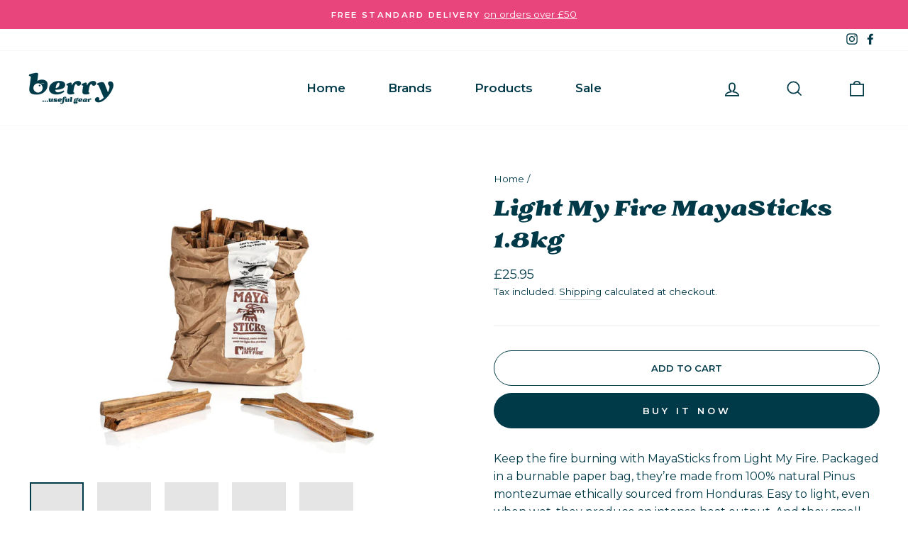

--- FILE ---
content_type: text/html; charset=utf-8
request_url: https://berryuseful.co.uk/products/light-my-fire-mayasticks-1-8kg
body_size: 37933
content:
<!doctype html>
<html class="no-js" lang="en" dir="ltr">
<head>
  <meta charset="utf-8">
  <meta http-equiv="X-UA-Compatible" content="IE=edge,chrome=1">
  <meta name="viewport" content="width=device-width,initial-scale=1">
  <meta name="theme-color" content="#003a49">
  <link rel="canonical" href="https://berryuseful.co.uk/products/light-my-fire-mayasticks-1-8kg">
  <link rel="preconnect" href="https://cdn.shopify.com">
  <link rel="preconnect" href="https://fonts.shopifycdn.com">
  <link rel="dns-prefetch" href="https://productreviews.shopifycdn.com">
  <link rel="dns-prefetch" href="https://ajax.googleapis.com">
  <link rel="dns-prefetch" href="https://maps.googleapis.com">
  <link rel="dns-prefetch" href="https://maps.gstatic.com">
  <link rel="stylesheet" href="https://use.typekit.net/giv4czo.css"><link rel="shortcut icon" href="//berryuseful.co.uk/cdn/shop/files/WTB_Whitby_Berry_LOGO_Social_B_32x32.png?v=1637831879" type="image/png" /><title>Light My Fire MayaSticks 1.8kg
&ndash; Berry Useful
</title>
<meta name="description" content="Keep the fire burning with MayaSticks from Light My Fire. Packaged in a burnable paper bag, they’re made from 100% natural Pinus montezumae ethically sourced from Honduras. Easy to light, even when wet, they produce an intense heat output. And they smell great! The high concentration of natural resin in the wood ensure"><meta property="og:site_name" content="Berry Useful">
  <meta property="og:url" content="https://berryuseful.co.uk/products/light-my-fire-mayasticks-1-8kg">
  <meta property="og:title" content="Light My Fire MayaSticks 1.8kg">
  <meta property="og:type" content="product">
  <meta property="og:description" content="Keep the fire burning with MayaSticks from Light My Fire. Packaged in a burnable paper bag, they’re made from 100% natural Pinus montezumae ethically sourced from Honduras. Easy to light, even when wet, they produce an intense heat output. And they smell great! The high concentration of natural resin in the wood ensure"><meta property="og:image" content="http://berryuseful.co.uk/cdn/shop/files/3153114130.jpg?v=1714035019">
    <meta property="og:image:secure_url" content="https://berryuseful.co.uk/cdn/shop/files/3153114130.jpg?v=1714035019">
    <meta property="og:image:width" content="1025">
    <meta property="og:image:height" content="750"><meta name="twitter:site" content="@">
  <meta name="twitter:card" content="summary_large_image">
  <meta name="twitter:title" content="Light My Fire MayaSticks 1.8kg">
  <meta name="twitter:description" content="Keep the fire burning with MayaSticks from Light My Fire. Packaged in a burnable paper bag, they’re made from 100% natural Pinus montezumae ethically sourced from Honduras. Easy to light, even when wet, they produce an intense heat output. And they smell great! The high concentration of natural resin in the wood ensure">
<style data-shopify>@font-face {
  font-family: Montserrat;
  font-weight: 600;
  font-style: normal;
  font-display: swap;
  src: url("//berryuseful.co.uk/cdn/fonts/montserrat/montserrat_n6.1326b3e84230700ef15b3a29fb520639977513e0.woff2") format("woff2"),
       url("//berryuseful.co.uk/cdn/fonts/montserrat/montserrat_n6.652f051080eb14192330daceed8cd53dfdc5ead9.woff") format("woff");
}

  @font-face {
  font-family: Montserrat;
  font-weight: 400;
  font-style: normal;
  font-display: swap;
  src: url("//berryuseful.co.uk/cdn/fonts/montserrat/montserrat_n4.81949fa0ac9fd2021e16436151e8eaa539321637.woff2") format("woff2"),
       url("//berryuseful.co.uk/cdn/fonts/montserrat/montserrat_n4.a6c632ca7b62da89c3594789ba828388aac693fe.woff") format("woff");
}


  @font-face {
  font-family: Montserrat;
  font-weight: 600;
  font-style: normal;
  font-display: swap;
  src: url("//berryuseful.co.uk/cdn/fonts/montserrat/montserrat_n6.1326b3e84230700ef15b3a29fb520639977513e0.woff2") format("woff2"),
       url("//berryuseful.co.uk/cdn/fonts/montserrat/montserrat_n6.652f051080eb14192330daceed8cd53dfdc5ead9.woff") format("woff");
}

  @font-face {
  font-family: Montserrat;
  font-weight: 400;
  font-style: italic;
  font-display: swap;
  src: url("//berryuseful.co.uk/cdn/fonts/montserrat/montserrat_i4.5a4ea298b4789e064f62a29aafc18d41f09ae59b.woff2") format("woff2"),
       url("//berryuseful.co.uk/cdn/fonts/montserrat/montserrat_i4.072b5869c5e0ed5b9d2021e4c2af132e16681ad2.woff") format("woff");
}

  @font-face {
  font-family: Montserrat;
  font-weight: 600;
  font-style: italic;
  font-display: swap;
  src: url("//berryuseful.co.uk/cdn/fonts/montserrat/montserrat_i6.e90155dd2f004112a61c0322d66d1f59dadfa84b.woff2") format("woff2"),
       url("//berryuseful.co.uk/cdn/fonts/montserrat/montserrat_i6.41470518d8e9d7f1bcdd29a447c2397e5393943f.woff") format("woff");
}

</style><link href="//berryuseful.co.uk/cdn/shop/t/3/assets/theme.css?v=88807556184708348561699268535" rel="stylesheet" type="text/css" media="all" />
<style data-shopify>:root {
    --typeHeaderPrimary: Montserrat;
    --typeHeaderFallback: sans-serif;
    --typeHeaderSize: 38px;
    --typeHeaderWeight: 600;
    --typeHeaderLineHeight: 1.4;
    --typeHeaderSpacing: 0.0em;

    --typeBasePrimary:Montserrat;
    --typeBaseFallback:sans-serif;
    --typeBaseSize: 16px;
    --typeBaseWeight: 400;
    --typeBaseSpacing: 0.0em;
    --typeBaseLineHeight: 1.6;

    --typeCollectionTitle: 24px;

    --iconWeight: 4px;
    --iconLinecaps: miter;

    
      --buttonRadius: 50px;
    

    --colorGridOverlayOpacity: 0.2;
  }

  .placeholder-content {
    background-image: linear-gradient(100deg, #e5e5e5 40%, #dddddd 63%, #e5e5e5 79%);
  }</style><script>
    document.documentElement.className = document.documentElement.className.replace('no-js', 'js');

    window.theme = window.theme || {};
    theme.routes = {
      home: "/",
      cart: "/cart.js",
      cartPage: "/cart",
      cartAdd: "/cart/add.js",
      cartChange: "/cart/change.js"
    };
    theme.strings = {
      soldOut: "Sold Out",
      unavailable: "Unavailable",
      stockLabel: "Only [count] items in stock!",
      willNotShipUntil: "Will not ship until [date]",
      willBeInStockAfter: "Will be in stock after [date]",
      waitingForStock: "Inventory on the way",
      savePrice: "Save [saved_amount]",
      cartEmpty: "Your cart is currently empty.",
      cartTermsConfirmation: "You must agree with the terms and conditions of sales to check out",
      searchCollections: "Collections:",
      searchPages: "Pages:",
      searchArticles: "Articles:"
    };
    theme.settings = {
      dynamicVariantsEnable: true,
      dynamicVariantType: "button",
      cartType: "drawer",
      isCustomerTemplate: false,
      moneyFormat: "£{{amount}}",
      saveType: "percent",
      recentlyViewedEnabled: false,
      productImageSize: "square",
      productImageCover: false,
      predictiveSearch: true,
      predictiveSearchType: "product,article,page,collection",
      inventoryThreshold: 10,
      quickView: false,
      themeName: 'Impulse',
      themeVersion: "4.1.4"
    };
  </script>

  <script>window.performance && window.performance.mark && window.performance.mark('shopify.content_for_header.start');</script><meta name="facebook-domain-verification" content="01mldixnelnpwaz0d6yrkuzji7145k">
<meta name="facebook-domain-verification" content="ke7574x5li3jwn6nqhbliui697gw6t">
<meta name="google-site-verification" content="xkCPabN--GOEljy932fUmgdcYAQXfBI91HWPMtNlqWs">
<meta id="shopify-digital-wallet" name="shopify-digital-wallet" content="/57949388980/digital_wallets/dialog">
<meta name="shopify-checkout-api-token" content="71cf3327e840a2586b1c4a62e1023501">
<meta id="in-context-paypal-metadata" data-shop-id="57949388980" data-venmo-supported="false" data-environment="production" data-locale="en_US" data-paypal-v4="true" data-currency="GBP">
<link rel="alternate" type="application/json+oembed" href="https://berryuseful.co.uk/products/light-my-fire-mayasticks-1-8kg.oembed">
<script async="async" src="/checkouts/internal/preloads.js?locale=en-GB"></script>
<link rel="preconnect" href="https://shop.app" crossorigin="anonymous">
<script async="async" src="https://shop.app/checkouts/internal/preloads.js?locale=en-GB&shop_id=57949388980" crossorigin="anonymous"></script>
<script id="apple-pay-shop-capabilities" type="application/json">{"shopId":57949388980,"countryCode":"GB","currencyCode":"GBP","merchantCapabilities":["supports3DS"],"merchantId":"gid:\/\/shopify\/Shop\/57949388980","merchantName":"Berry Useful","requiredBillingContactFields":["postalAddress","email","phone"],"requiredShippingContactFields":["postalAddress","email","phone"],"shippingType":"shipping","supportedNetworks":["visa","maestro","masterCard","amex"],"total":{"type":"pending","label":"Berry Useful","amount":"1.00"},"shopifyPaymentsEnabled":true,"supportsSubscriptions":true}</script>
<script id="shopify-features" type="application/json">{"accessToken":"71cf3327e840a2586b1c4a62e1023501","betas":["rich-media-storefront-analytics"],"domain":"berryuseful.co.uk","predictiveSearch":true,"shopId":57949388980,"locale":"en"}</script>
<script>var Shopify = Shopify || {};
Shopify.shop = "whitby-and-co.myshopify.com";
Shopify.locale = "en";
Shopify.currency = {"active":"GBP","rate":"1.0"};
Shopify.country = "GB";
Shopify.theme = {"name":"Impulse","id":124305703092,"schema_name":"Impulse","schema_version":"4.1.4","theme_store_id":857,"role":"main"};
Shopify.theme.handle = "null";
Shopify.theme.style = {"id":null,"handle":null};
Shopify.cdnHost = "berryuseful.co.uk/cdn";
Shopify.routes = Shopify.routes || {};
Shopify.routes.root = "/";</script>
<script type="module">!function(o){(o.Shopify=o.Shopify||{}).modules=!0}(window);</script>
<script>!function(o){function n(){var o=[];function n(){o.push(Array.prototype.slice.apply(arguments))}return n.q=o,n}var t=o.Shopify=o.Shopify||{};t.loadFeatures=n(),t.autoloadFeatures=n()}(window);</script>
<script>
  window.ShopifyPay = window.ShopifyPay || {};
  window.ShopifyPay.apiHost = "shop.app\/pay";
  window.ShopifyPay.redirectState = null;
</script>
<script id="shop-js-analytics" type="application/json">{"pageType":"product"}</script>
<script defer="defer" async type="module" src="//berryuseful.co.uk/cdn/shopifycloud/shop-js/modules/v2/client.init-shop-cart-sync_BN7fPSNr.en.esm.js"></script>
<script defer="defer" async type="module" src="//berryuseful.co.uk/cdn/shopifycloud/shop-js/modules/v2/chunk.common_Cbph3Kss.esm.js"></script>
<script defer="defer" async type="module" src="//berryuseful.co.uk/cdn/shopifycloud/shop-js/modules/v2/chunk.modal_DKumMAJ1.esm.js"></script>
<script type="module">
  await import("//berryuseful.co.uk/cdn/shopifycloud/shop-js/modules/v2/client.init-shop-cart-sync_BN7fPSNr.en.esm.js");
await import("//berryuseful.co.uk/cdn/shopifycloud/shop-js/modules/v2/chunk.common_Cbph3Kss.esm.js");
await import("//berryuseful.co.uk/cdn/shopifycloud/shop-js/modules/v2/chunk.modal_DKumMAJ1.esm.js");

  window.Shopify.SignInWithShop?.initShopCartSync?.({"fedCMEnabled":true,"windoidEnabled":true});

</script>
<script>
  window.Shopify = window.Shopify || {};
  if (!window.Shopify.featureAssets) window.Shopify.featureAssets = {};
  window.Shopify.featureAssets['shop-js'] = {"shop-cart-sync":["modules/v2/client.shop-cart-sync_CJVUk8Jm.en.esm.js","modules/v2/chunk.common_Cbph3Kss.esm.js","modules/v2/chunk.modal_DKumMAJ1.esm.js"],"init-fed-cm":["modules/v2/client.init-fed-cm_7Fvt41F4.en.esm.js","modules/v2/chunk.common_Cbph3Kss.esm.js","modules/v2/chunk.modal_DKumMAJ1.esm.js"],"init-shop-email-lookup-coordinator":["modules/v2/client.init-shop-email-lookup-coordinator_Cc088_bR.en.esm.js","modules/v2/chunk.common_Cbph3Kss.esm.js","modules/v2/chunk.modal_DKumMAJ1.esm.js"],"init-windoid":["modules/v2/client.init-windoid_hPopwJRj.en.esm.js","modules/v2/chunk.common_Cbph3Kss.esm.js","modules/v2/chunk.modal_DKumMAJ1.esm.js"],"shop-button":["modules/v2/client.shop-button_B0jaPSNF.en.esm.js","modules/v2/chunk.common_Cbph3Kss.esm.js","modules/v2/chunk.modal_DKumMAJ1.esm.js"],"shop-cash-offers":["modules/v2/client.shop-cash-offers_DPIskqss.en.esm.js","modules/v2/chunk.common_Cbph3Kss.esm.js","modules/v2/chunk.modal_DKumMAJ1.esm.js"],"shop-toast-manager":["modules/v2/client.shop-toast-manager_CK7RT69O.en.esm.js","modules/v2/chunk.common_Cbph3Kss.esm.js","modules/v2/chunk.modal_DKumMAJ1.esm.js"],"init-shop-cart-sync":["modules/v2/client.init-shop-cart-sync_BN7fPSNr.en.esm.js","modules/v2/chunk.common_Cbph3Kss.esm.js","modules/v2/chunk.modal_DKumMAJ1.esm.js"],"init-customer-accounts-sign-up":["modules/v2/client.init-customer-accounts-sign-up_CfPf4CXf.en.esm.js","modules/v2/client.shop-login-button_DeIztwXF.en.esm.js","modules/v2/chunk.common_Cbph3Kss.esm.js","modules/v2/chunk.modal_DKumMAJ1.esm.js"],"pay-button":["modules/v2/client.pay-button_CgIwFSYN.en.esm.js","modules/v2/chunk.common_Cbph3Kss.esm.js","modules/v2/chunk.modal_DKumMAJ1.esm.js"],"init-customer-accounts":["modules/v2/client.init-customer-accounts_DQ3x16JI.en.esm.js","modules/v2/client.shop-login-button_DeIztwXF.en.esm.js","modules/v2/chunk.common_Cbph3Kss.esm.js","modules/v2/chunk.modal_DKumMAJ1.esm.js"],"avatar":["modules/v2/client.avatar_BTnouDA3.en.esm.js"],"init-shop-for-new-customer-accounts":["modules/v2/client.init-shop-for-new-customer-accounts_CsZy_esa.en.esm.js","modules/v2/client.shop-login-button_DeIztwXF.en.esm.js","modules/v2/chunk.common_Cbph3Kss.esm.js","modules/v2/chunk.modal_DKumMAJ1.esm.js"],"shop-follow-button":["modules/v2/client.shop-follow-button_BRMJjgGd.en.esm.js","modules/v2/chunk.common_Cbph3Kss.esm.js","modules/v2/chunk.modal_DKumMAJ1.esm.js"],"checkout-modal":["modules/v2/client.checkout-modal_B9Drz_yf.en.esm.js","modules/v2/chunk.common_Cbph3Kss.esm.js","modules/v2/chunk.modal_DKumMAJ1.esm.js"],"shop-login-button":["modules/v2/client.shop-login-button_DeIztwXF.en.esm.js","modules/v2/chunk.common_Cbph3Kss.esm.js","modules/v2/chunk.modal_DKumMAJ1.esm.js"],"lead-capture":["modules/v2/client.lead-capture_DXYzFM3R.en.esm.js","modules/v2/chunk.common_Cbph3Kss.esm.js","modules/v2/chunk.modal_DKumMAJ1.esm.js"],"shop-login":["modules/v2/client.shop-login_CA5pJqmO.en.esm.js","modules/v2/chunk.common_Cbph3Kss.esm.js","modules/v2/chunk.modal_DKumMAJ1.esm.js"],"payment-terms":["modules/v2/client.payment-terms_BxzfvcZJ.en.esm.js","modules/v2/chunk.common_Cbph3Kss.esm.js","modules/v2/chunk.modal_DKumMAJ1.esm.js"]};
</script>
<script>(function() {
  var isLoaded = false;
  function asyncLoad() {
    if (isLoaded) return;
    isLoaded = true;
    var urls = ["https:\/\/upsells.boldapps.net\/v2_ui\/js\/UpsellTracker.js?shop=whitby-and-co.myshopify.com","https:\/\/upsells.boldapps.net\/v2_ui\/js\/upsell.js?shop=whitby-and-co.myshopify.com","https:\/\/s3.eu-west-1.amazonaws.com\/production-klarna-il-shopify-osm\/c3d88faaccfe38f80c12c3720c99d87fd3161a3a\/whitby-and-co.myshopify.com-1709572476310.js?shop=whitby-and-co.myshopify.com","https:\/\/chimpstatic.com\/mcjs-connected\/js\/users\/64a8cc2ca8a4bf7dfc803c18c\/ac93ce24294085bda7aebfde6.js?shop=whitby-and-co.myshopify.com","https:\/\/storage.nfcube.com\/instafeed-a727a2c1ea6df4b800ca4bca624997a0.js?shop=whitby-and-co.myshopify.com","\/\/cdn.shopify.com\/proxy\/3044df7c7d1915702ab42a77ce9613981b1db73d7f268f776c2047662789aa0d\/api.goaffpro.com\/loader.js?shop=whitby-and-co.myshopify.com\u0026sp-cache-control=cHVibGljLCBtYXgtYWdlPTkwMA"];
    for (var i = 0; i < urls.length; i++) {
      var s = document.createElement('script');
      s.type = 'text/javascript';
      s.async = true;
      s.src = urls[i];
      var x = document.getElementsByTagName('script')[0];
      x.parentNode.insertBefore(s, x);
    }
  };
  if(window.attachEvent) {
    window.attachEvent('onload', asyncLoad);
  } else {
    window.addEventListener('load', asyncLoad, false);
  }
})();</script>
<script id="__st">var __st={"a":57949388980,"offset":0,"reqid":"0d247fa7-9191-45af-a239-d1d8a7accf2d-1769795924","pageurl":"berryuseful.co.uk\/products\/light-my-fire-mayasticks-1-8kg","u":"d4ee70016e67","p":"product","rtyp":"product","rid":7633700094132};</script>
<script>window.ShopifyPaypalV4VisibilityTracking = true;</script>
<script id="captcha-bootstrap">!function(){'use strict';const t='contact',e='account',n='new_comment',o=[[t,t],['blogs',n],['comments',n],[t,'customer']],c=[[e,'customer_login'],[e,'guest_login'],[e,'recover_customer_password'],[e,'create_customer']],r=t=>t.map((([t,e])=>`form[action*='/${t}']:not([data-nocaptcha='true']) input[name='form_type'][value='${e}']`)).join(','),a=t=>()=>t?[...document.querySelectorAll(t)].map((t=>t.form)):[];function s(){const t=[...o],e=r(t);return a(e)}const i='password',u='form_key',d=['recaptcha-v3-token','g-recaptcha-response','h-captcha-response',i],f=()=>{try{return window.sessionStorage}catch{return}},m='__shopify_v',_=t=>t.elements[u];function p(t,e,n=!1){try{const o=window.sessionStorage,c=JSON.parse(o.getItem(e)),{data:r}=function(t){const{data:e,action:n}=t;return t[m]||n?{data:e,action:n}:{data:t,action:n}}(c);for(const[e,n]of Object.entries(r))t.elements[e]&&(t.elements[e].value=n);n&&o.removeItem(e)}catch(o){console.error('form repopulation failed',{error:o})}}const l='form_type',E='cptcha';function T(t){t.dataset[E]=!0}const w=window,h=w.document,L='Shopify',v='ce_forms',y='captcha';let A=!1;((t,e)=>{const n=(g='f06e6c50-85a8-45c8-87d0-21a2b65856fe',I='https://cdn.shopify.com/shopifycloud/storefront-forms-hcaptcha/ce_storefront_forms_captcha_hcaptcha.v1.5.2.iife.js',D={infoText:'Protected by hCaptcha',privacyText:'Privacy',termsText:'Terms'},(t,e,n)=>{const o=w[L][v],c=o.bindForm;if(c)return c(t,g,e,D).then(n);var r;o.q.push([[t,g,e,D],n]),r=I,A||(h.body.append(Object.assign(h.createElement('script'),{id:'captcha-provider',async:!0,src:r})),A=!0)});var g,I,D;w[L]=w[L]||{},w[L][v]=w[L][v]||{},w[L][v].q=[],w[L][y]=w[L][y]||{},w[L][y].protect=function(t,e){n(t,void 0,e),T(t)},Object.freeze(w[L][y]),function(t,e,n,w,h,L){const[v,y,A,g]=function(t,e,n){const i=e?o:[],u=t?c:[],d=[...i,...u],f=r(d),m=r(i),_=r(d.filter((([t,e])=>n.includes(e))));return[a(f),a(m),a(_),s()]}(w,h,L),I=t=>{const e=t.target;return e instanceof HTMLFormElement?e:e&&e.form},D=t=>v().includes(t);t.addEventListener('submit',(t=>{const e=I(t);if(!e)return;const n=D(e)&&!e.dataset.hcaptchaBound&&!e.dataset.recaptchaBound,o=_(e),c=g().includes(e)&&(!o||!o.value);(n||c)&&t.preventDefault(),c&&!n&&(function(t){try{if(!f())return;!function(t){const e=f();if(!e)return;const n=_(t);if(!n)return;const o=n.value;o&&e.removeItem(o)}(t);const e=Array.from(Array(32),(()=>Math.random().toString(36)[2])).join('');!function(t,e){_(t)||t.append(Object.assign(document.createElement('input'),{type:'hidden',name:u})),t.elements[u].value=e}(t,e),function(t,e){const n=f();if(!n)return;const o=[...t.querySelectorAll(`input[type='${i}']`)].map((({name:t})=>t)),c=[...d,...o],r={};for(const[a,s]of new FormData(t).entries())c.includes(a)||(r[a]=s);n.setItem(e,JSON.stringify({[m]:1,action:t.action,data:r}))}(t,e)}catch(e){console.error('failed to persist form',e)}}(e),e.submit())}));const S=(t,e)=>{t&&!t.dataset[E]&&(n(t,e.some((e=>e===t))),T(t))};for(const o of['focusin','change'])t.addEventListener(o,(t=>{const e=I(t);D(e)&&S(e,y())}));const B=e.get('form_key'),M=e.get(l),P=B&&M;t.addEventListener('DOMContentLoaded',(()=>{const t=y();if(P)for(const e of t)e.elements[l].value===M&&p(e,B);[...new Set([...A(),...v().filter((t=>'true'===t.dataset.shopifyCaptcha))])].forEach((e=>S(e,t)))}))}(h,new URLSearchParams(w.location.search),n,t,e,['guest_login'])})(!0,!0)}();</script>
<script integrity="sha256-4kQ18oKyAcykRKYeNunJcIwy7WH5gtpwJnB7kiuLZ1E=" data-source-attribution="shopify.loadfeatures" defer="defer" src="//berryuseful.co.uk/cdn/shopifycloud/storefront/assets/storefront/load_feature-a0a9edcb.js" crossorigin="anonymous"></script>
<script crossorigin="anonymous" defer="defer" src="//berryuseful.co.uk/cdn/shopifycloud/storefront/assets/shopify_pay/storefront-65b4c6d7.js?v=20250812"></script>
<script data-source-attribution="shopify.dynamic_checkout.dynamic.init">var Shopify=Shopify||{};Shopify.PaymentButton=Shopify.PaymentButton||{isStorefrontPortableWallets:!0,init:function(){window.Shopify.PaymentButton.init=function(){};var t=document.createElement("script");t.src="https://berryuseful.co.uk/cdn/shopifycloud/portable-wallets/latest/portable-wallets.en.js",t.type="module",document.head.appendChild(t)}};
</script>
<script data-source-attribution="shopify.dynamic_checkout.buyer_consent">
  function portableWalletsHideBuyerConsent(e){var t=document.getElementById("shopify-buyer-consent"),n=document.getElementById("shopify-subscription-policy-button");t&&n&&(t.classList.add("hidden"),t.setAttribute("aria-hidden","true"),n.removeEventListener("click",e))}function portableWalletsShowBuyerConsent(e){var t=document.getElementById("shopify-buyer-consent"),n=document.getElementById("shopify-subscription-policy-button");t&&n&&(t.classList.remove("hidden"),t.removeAttribute("aria-hidden"),n.addEventListener("click",e))}window.Shopify?.PaymentButton&&(window.Shopify.PaymentButton.hideBuyerConsent=portableWalletsHideBuyerConsent,window.Shopify.PaymentButton.showBuyerConsent=portableWalletsShowBuyerConsent);
</script>
<script>
  function portableWalletsCleanup(e){e&&e.src&&console.error("Failed to load portable wallets script "+e.src);var t=document.querySelectorAll("shopify-accelerated-checkout .shopify-payment-button__skeleton, shopify-accelerated-checkout-cart .wallet-cart-button__skeleton"),e=document.getElementById("shopify-buyer-consent");for(let e=0;e<t.length;e++)t[e].remove();e&&e.remove()}function portableWalletsNotLoadedAsModule(e){e instanceof ErrorEvent&&"string"==typeof e.message&&e.message.includes("import.meta")&&"string"==typeof e.filename&&e.filename.includes("portable-wallets")&&(window.removeEventListener("error",portableWalletsNotLoadedAsModule),window.Shopify.PaymentButton.failedToLoad=e,"loading"===document.readyState?document.addEventListener("DOMContentLoaded",window.Shopify.PaymentButton.init):window.Shopify.PaymentButton.init())}window.addEventListener("error",portableWalletsNotLoadedAsModule);
</script>

<script type="module" src="https://berryuseful.co.uk/cdn/shopifycloud/portable-wallets/latest/portable-wallets.en.js" onError="portableWalletsCleanup(this)" crossorigin="anonymous"></script>
<script nomodule>
  document.addEventListener("DOMContentLoaded", portableWalletsCleanup);
</script>

<script id='scb4127' type='text/javascript' async='' src='https://berryuseful.co.uk/cdn/shopifycloud/privacy-banner/storefront-banner.js'></script><link id="shopify-accelerated-checkout-styles" rel="stylesheet" media="screen" href="https://berryuseful.co.uk/cdn/shopifycloud/portable-wallets/latest/accelerated-checkout-backwards-compat.css" crossorigin="anonymous">
<style id="shopify-accelerated-checkout-cart">
        #shopify-buyer-consent {
  margin-top: 1em;
  display: inline-block;
  width: 100%;
}

#shopify-buyer-consent.hidden {
  display: none;
}

#shopify-subscription-policy-button {
  background: none;
  border: none;
  padding: 0;
  text-decoration: underline;
  font-size: inherit;
  cursor: pointer;
}

#shopify-subscription-policy-button::before {
  box-shadow: none;
}

      </style>

<script>window.performance && window.performance.mark && window.performance.mark('shopify.content_for_header.end');</script>

<script>window.BOLD = window.BOLD || {};
    window.BOLD.common = window.BOLD.common || {};
    window.BOLD.common.Shopify = window.BOLD.common.Shopify || {};
    window.BOLD.common.Shopify.shop = {
      domain: 'berryuseful.co.uk',
      permanent_domain: 'whitby-and-co.myshopify.com',
      url: 'https://berryuseful.co.uk',
      secure_url: 'https://berryuseful.co.uk',
      money_format: "£{{amount}}",
      currency: "GBP"
    };
    window.BOLD.common.Shopify.customer = {
      id: null,
      tags: null,
    };
    window.BOLD.common.Shopify.cart = {"note":null,"attributes":{},"original_total_price":0,"total_price":0,"total_discount":0,"total_weight":0.0,"item_count":0,"items":[],"requires_shipping":false,"currency":"GBP","items_subtotal_price":0,"cart_level_discount_applications":[],"checkout_charge_amount":0};
    window.BOLD.common.template = 'product';window.BOLD.common.Shopify.formatMoney = function(money, format) {
        function n(t, e) {
            return "undefined" == typeof t ? e : t
        }
        function r(t, e, r, i) {
            if (e = n(e, 2),
                r = n(r, ","),
                i = n(i, "."),
            isNaN(t) || null == t)
                return 0;
            t = (t / 100).toFixed(e);
            var o = t.split(".")
                , a = o[0].replace(/(\d)(?=(\d\d\d)+(?!\d))/g, "$1" + r)
                , s = o[1] ? i + o[1] : "";
            return a + s
        }
        "string" == typeof money && (money = money.replace(".", ""));
        var i = ""
            , o = /\{\{\s*(\w+)\s*\}\}/
            , a = format || window.BOLD.common.Shopify.shop.money_format || window.Shopify.money_format || "$ {{ amount }}";
        switch (a.match(o)[1]) {
            case "amount":
                i = r(money, 2, ",", ".");
                break;
            case "amount_no_decimals":
                i = r(money, 0, ",", ".");
                break;
            case "amount_with_comma_separator":
                i = r(money, 2, ".", ",");
                break;
            case "amount_no_decimals_with_comma_separator":
                i = r(money, 0, ".", ",");
                break;
            case "amount_with_space_separator":
                i = r(money, 2, " ", ",");
                break;
            case "amount_no_decimals_with_space_separator":
                i = r(money, 0, " ", ",");
                break;
            case "amount_with_apostrophe_separator":
                i = r(money, 2, "'", ".");
                break;
        }
        return a.replace(o, i);
    };
    window.BOLD.common.Shopify.saveProduct = function (handle, product) {
      if (typeof handle === 'string' && typeof window.BOLD.common.Shopify.products[handle] === 'undefined') {
        if (typeof product === 'number') {
          window.BOLD.common.Shopify.handles[product] = handle;
          product = { id: product };
        }
        window.BOLD.common.Shopify.products[handle] = product;
      }
    };
    window.BOLD.common.Shopify.saveVariant = function (variant_id, variant) {
      if (typeof variant_id === 'number' && typeof window.BOLD.common.Shopify.variants[variant_id] === 'undefined') {
        window.BOLD.common.Shopify.variants[variant_id] = variant;
      }
    };window.BOLD.common.Shopify.products = window.BOLD.common.Shopify.products || {};
    window.BOLD.common.Shopify.variants = window.BOLD.common.Shopify.variants || {};
    window.BOLD.common.Shopify.handles = window.BOLD.common.Shopify.handles || {};window.BOLD.common.Shopify.saveProduct("light-my-fire-mayasticks-1-8kg", 7633700094132);window.BOLD.common.Shopify.saveVariant(43026276843700, { product_id: 7633700094132, product_handle: "light-my-fire-mayasticks-1-8kg", price: 2595, group_id: '', csp_metafield: {}});window.BOLD.apps_installed = {"Product Upsell":3} || {};window.BOLD.common.Shopify.metafields = window.BOLD.common.Shopify.metafields || {};window.BOLD.common.Shopify.metafields["bold_rp"] = {};window.BOLD.common.Shopify.metafields["bold_csp_defaults"] = {};window.BOLD.common.cacheParams = window.BOLD.common.cacheParams || {};
</script><link href="//berryuseful.co.uk/cdn/shop/t/3/assets/bold-upsell.css?v=2786651895550004601636565176" rel="stylesheet" type="text/css" media="all" />
<link href="//berryuseful.co.uk/cdn/shop/t/3/assets/bold-upsell-custom.css?v=150135899998303055901632481659" rel="stylesheet" type="text/css" media="all" /><script src="//berryuseful.co.uk/cdn/shop/t/3/assets/vendor-scripts-v9.js" defer="defer"></script><script src="//berryuseful.co.uk/cdn/shop/t/3/assets/theme.min.js?v=60451137851990189171637158069" defer="defer"></script>
<script>
  var _talkableq = _talkableq || [];
  _talkableq.push(['authenticate_customer', {"email":"","first_name":"","last_name":"","customer_id":""}]);
</script>
<script async src="//d2jjzw81hqbuqv.cloudfront.net/integration/clients/berry.min.js" type="text/javascript"></script>

  <meta name="google-site-verification" content="YNGt1oPfg32Y3JBXf6FSyhMcJrRJmZoN5MrfQWrf8C8" />
  <script type="text/javascript">
        var _ss = _ss || [];
    _ss.push(['_setDomain', 'https://koi-3QNTBA9UFK.marketingautomation.services/net']);
    _ss.push(['_setAccount', 'KOI-4LLRE9M2Q0']);
    _ss.push(['_trackPageView']);
    window._pa = window._pa || {};
    // _pa.orderId = "myOrderId"; // OPTIONAL: attach unique conversion identifier to conversions
    // _pa.revenue = "19.99"; // OPTIONAL: attach dynamic purchase values to conversions
    // _pa.productId = "myProductId"; // OPTIONAL: Include product ID for use with dynamic ads
(function() {
    var ss = document.createElement('script');
    ss.type = 'text/javascript'; ss.async = true;
    ss.src = ('https:' == document.location.protocol ? 'https://' : 'http://') + 'koi-3QNTBA9UFK.marketingautomation.services/client/ss.js?ver=2.4.0';
    var scr = document.getElementsByTagName('script')[0];
    scr.parentNode.insertBefore(ss, scr);
})();
</script>
<!-- Global site tag (gtag.js) - Google Ads: 10868811459 -->
<script async src="https://www.googletagmanager.com/gtag/js?id=AW-10868811459"></script>
<script>
  window.dataLayer = window.dataLayer || [];
  function gtag(){dataLayer.push(arguments);}
  gtag('js', new Date());

  gtag('config', 'AW-10868811459');
</script>
<!-- BEGIN app block: shopify://apps/webpanda-contact-autoresponder/blocks/app-embed/32a94abe-3d7a-4526-920a-d901f786f4d9 --><!-- END app block --><link href="https://cdn.shopify.com/extensions/af3a5012-9155-402e-a204-da027a5e50a5/bold-product-upsell-31/assets/app.css" rel="stylesheet" type="text/css" media="all">
<script src="https://cdn.shopify.com/extensions/019bc08f-0e5f-7cc2-9a56-01e4d49b4e4e/contact-form-autoresponder-46/assets/contact.js" type="text/javascript" defer="defer"></script>
<link href="https://monorail-edge.shopifysvc.com" rel="dns-prefetch">
<script>(function(){if ("sendBeacon" in navigator && "performance" in window) {try {var session_token_from_headers = performance.getEntriesByType('navigation')[0].serverTiming.find(x => x.name == '_s').description;} catch {var session_token_from_headers = undefined;}var session_cookie_matches = document.cookie.match(/_shopify_s=([^;]*)/);var session_token_from_cookie = session_cookie_matches && session_cookie_matches.length === 2 ? session_cookie_matches[1] : "";var session_token = session_token_from_headers || session_token_from_cookie || "";function handle_abandonment_event(e) {var entries = performance.getEntries().filter(function(entry) {return /monorail-edge.shopifysvc.com/.test(entry.name);});if (!window.abandonment_tracked && entries.length === 0) {window.abandonment_tracked = true;var currentMs = Date.now();var navigation_start = performance.timing.navigationStart;var payload = {shop_id: 57949388980,url: window.location.href,navigation_start,duration: currentMs - navigation_start,session_token,page_type: "product"};window.navigator.sendBeacon("https://monorail-edge.shopifysvc.com/v1/produce", JSON.stringify({schema_id: "online_store_buyer_site_abandonment/1.1",payload: payload,metadata: {event_created_at_ms: currentMs,event_sent_at_ms: currentMs}}));}}window.addEventListener('pagehide', handle_abandonment_event);}}());</script>
<script id="web-pixels-manager-setup">(function e(e,d,r,n,o){if(void 0===o&&(o={}),!Boolean(null===(a=null===(i=window.Shopify)||void 0===i?void 0:i.analytics)||void 0===a?void 0:a.replayQueue)){var i,a;window.Shopify=window.Shopify||{};var t=window.Shopify;t.analytics=t.analytics||{};var s=t.analytics;s.replayQueue=[],s.publish=function(e,d,r){return s.replayQueue.push([e,d,r]),!0};try{self.performance.mark("wpm:start")}catch(e){}var l=function(){var e={modern:/Edge?\/(1{2}[4-9]|1[2-9]\d|[2-9]\d{2}|\d{4,})\.\d+(\.\d+|)|Firefox\/(1{2}[4-9]|1[2-9]\d|[2-9]\d{2}|\d{4,})\.\d+(\.\d+|)|Chrom(ium|e)\/(9{2}|\d{3,})\.\d+(\.\d+|)|(Maci|X1{2}).+ Version\/(15\.\d+|(1[6-9]|[2-9]\d|\d{3,})\.\d+)([,.]\d+|)( \(\w+\)|)( Mobile\/\w+|) Safari\/|Chrome.+OPR\/(9{2}|\d{3,})\.\d+\.\d+|(CPU[ +]OS|iPhone[ +]OS|CPU[ +]iPhone|CPU IPhone OS|CPU iPad OS)[ +]+(15[._]\d+|(1[6-9]|[2-9]\d|\d{3,})[._]\d+)([._]\d+|)|Android:?[ /-](13[3-9]|1[4-9]\d|[2-9]\d{2}|\d{4,})(\.\d+|)(\.\d+|)|Android.+Firefox\/(13[5-9]|1[4-9]\d|[2-9]\d{2}|\d{4,})\.\d+(\.\d+|)|Android.+Chrom(ium|e)\/(13[3-9]|1[4-9]\d|[2-9]\d{2}|\d{4,})\.\d+(\.\d+|)|SamsungBrowser\/([2-9]\d|\d{3,})\.\d+/,legacy:/Edge?\/(1[6-9]|[2-9]\d|\d{3,})\.\d+(\.\d+|)|Firefox\/(5[4-9]|[6-9]\d|\d{3,})\.\d+(\.\d+|)|Chrom(ium|e)\/(5[1-9]|[6-9]\d|\d{3,})\.\d+(\.\d+|)([\d.]+$|.*Safari\/(?![\d.]+ Edge\/[\d.]+$))|(Maci|X1{2}).+ Version\/(10\.\d+|(1[1-9]|[2-9]\d|\d{3,})\.\d+)([,.]\d+|)( \(\w+\)|)( Mobile\/\w+|) Safari\/|Chrome.+OPR\/(3[89]|[4-9]\d|\d{3,})\.\d+\.\d+|(CPU[ +]OS|iPhone[ +]OS|CPU[ +]iPhone|CPU IPhone OS|CPU iPad OS)[ +]+(10[._]\d+|(1[1-9]|[2-9]\d|\d{3,})[._]\d+)([._]\d+|)|Android:?[ /-](13[3-9]|1[4-9]\d|[2-9]\d{2}|\d{4,})(\.\d+|)(\.\d+|)|Mobile Safari.+OPR\/([89]\d|\d{3,})\.\d+\.\d+|Android.+Firefox\/(13[5-9]|1[4-9]\d|[2-9]\d{2}|\d{4,})\.\d+(\.\d+|)|Android.+Chrom(ium|e)\/(13[3-9]|1[4-9]\d|[2-9]\d{2}|\d{4,})\.\d+(\.\d+|)|Android.+(UC? ?Browser|UCWEB|U3)[ /]?(15\.([5-9]|\d{2,})|(1[6-9]|[2-9]\d|\d{3,})\.\d+)\.\d+|SamsungBrowser\/(5\.\d+|([6-9]|\d{2,})\.\d+)|Android.+MQ{2}Browser\/(14(\.(9|\d{2,})|)|(1[5-9]|[2-9]\d|\d{3,})(\.\d+|))(\.\d+|)|K[Aa][Ii]OS\/(3\.\d+|([4-9]|\d{2,})\.\d+)(\.\d+|)/},d=e.modern,r=e.legacy,n=navigator.userAgent;return n.match(d)?"modern":n.match(r)?"legacy":"unknown"}(),u="modern"===l?"modern":"legacy",c=(null!=n?n:{modern:"",legacy:""})[u],f=function(e){return[e.baseUrl,"/wpm","/b",e.hashVersion,"modern"===e.buildTarget?"m":"l",".js"].join("")}({baseUrl:d,hashVersion:r,buildTarget:u}),m=function(e){var d=e.version,r=e.bundleTarget,n=e.surface,o=e.pageUrl,i=e.monorailEndpoint;return{emit:function(e){var a=e.status,t=e.errorMsg,s=(new Date).getTime(),l=JSON.stringify({metadata:{event_sent_at_ms:s},events:[{schema_id:"web_pixels_manager_load/3.1",payload:{version:d,bundle_target:r,page_url:o,status:a,surface:n,error_msg:t},metadata:{event_created_at_ms:s}}]});if(!i)return console&&console.warn&&console.warn("[Web Pixels Manager] No Monorail endpoint provided, skipping logging."),!1;try{return self.navigator.sendBeacon.bind(self.navigator)(i,l)}catch(e){}var u=new XMLHttpRequest;try{return u.open("POST",i,!0),u.setRequestHeader("Content-Type","text/plain"),u.send(l),!0}catch(e){return console&&console.warn&&console.warn("[Web Pixels Manager] Got an unhandled error while logging to Monorail."),!1}}}}({version:r,bundleTarget:l,surface:e.surface,pageUrl:self.location.href,monorailEndpoint:e.monorailEndpoint});try{o.browserTarget=l,function(e){var d=e.src,r=e.async,n=void 0===r||r,o=e.onload,i=e.onerror,a=e.sri,t=e.scriptDataAttributes,s=void 0===t?{}:t,l=document.createElement("script"),u=document.querySelector("head"),c=document.querySelector("body");if(l.async=n,l.src=d,a&&(l.integrity=a,l.crossOrigin="anonymous"),s)for(var f in s)if(Object.prototype.hasOwnProperty.call(s,f))try{l.dataset[f]=s[f]}catch(e){}if(o&&l.addEventListener("load",o),i&&l.addEventListener("error",i),u)u.appendChild(l);else{if(!c)throw new Error("Did not find a head or body element to append the script");c.appendChild(l)}}({src:f,async:!0,onload:function(){if(!function(){var e,d;return Boolean(null===(d=null===(e=window.Shopify)||void 0===e?void 0:e.analytics)||void 0===d?void 0:d.initialized)}()){var d=window.webPixelsManager.init(e)||void 0;if(d){var r=window.Shopify.analytics;r.replayQueue.forEach((function(e){var r=e[0],n=e[1],o=e[2];d.publishCustomEvent(r,n,o)})),r.replayQueue=[],r.publish=d.publishCustomEvent,r.visitor=d.visitor,r.initialized=!0}}},onerror:function(){return m.emit({status:"failed",errorMsg:"".concat(f," has failed to load")})},sri:function(e){var d=/^sha384-[A-Za-z0-9+/=]+$/;return"string"==typeof e&&d.test(e)}(c)?c:"",scriptDataAttributes:o}),m.emit({status:"loading"})}catch(e){m.emit({status:"failed",errorMsg:(null==e?void 0:e.message)||"Unknown error"})}}})({shopId: 57949388980,storefrontBaseUrl: "https://berryuseful.co.uk",extensionsBaseUrl: "https://extensions.shopifycdn.com/cdn/shopifycloud/web-pixels-manager",monorailEndpoint: "https://monorail-edge.shopifysvc.com/unstable/produce_batch",surface: "storefront-renderer",enabledBetaFlags: ["2dca8a86"],webPixelsConfigList: [{"id":"693895348","configuration":"{\"config\":\"{\\\"google_tag_ids\\\":[\\\"G-CK9JYNQVSM\\\",\\\"AW-10868811459\\\",\\\"GT-KFTQTN9X\\\"],\\\"target_country\\\":\\\"GB\\\",\\\"gtag_events\\\":[{\\\"type\\\":\\\"begin_checkout\\\",\\\"action_label\\\":[\\\"G-CK9JYNQVSM\\\",\\\"AW-10868811459\\\/zjDjCPu4lrUZEMPN074o\\\"]},{\\\"type\\\":\\\"search\\\",\\\"action_label\\\":[\\\"G-CK9JYNQVSM\\\",\\\"AW-10868811459\\\/HAevCPW4lrUZEMPN074o\\\"]},{\\\"type\\\":\\\"view_item\\\",\\\"action_label\\\":[\\\"G-CK9JYNQVSM\\\",\\\"AW-10868811459\\\/7CQJCPK4lrUZEMPN074o\\\",\\\"MC-1XQQB5GY3X\\\"]},{\\\"type\\\":\\\"purchase\\\",\\\"action_label\\\":[\\\"G-CK9JYNQVSM\\\",\\\"AW-10868811459\\\/VFeFCOy4lrUZEMPN074o\\\",\\\"MC-1XQQB5GY3X\\\"]},{\\\"type\\\":\\\"page_view\\\",\\\"action_label\\\":[\\\"G-CK9JYNQVSM\\\",\\\"AW-10868811459\\\/cJTXCO-4lrUZEMPN074o\\\",\\\"MC-1XQQB5GY3X\\\"]},{\\\"type\\\":\\\"add_payment_info\\\",\\\"action_label\\\":[\\\"G-CK9JYNQVSM\\\",\\\"AW-10868811459\\\/WWYcCP64lrUZEMPN074o\\\"]},{\\\"type\\\":\\\"add_to_cart\\\",\\\"action_label\\\":[\\\"G-CK9JYNQVSM\\\",\\\"AW-10868811459\\\/vvdzCPi4lrUZEMPN074o\\\"]}],\\\"enable_monitoring_mode\\\":false}\"}","eventPayloadVersion":"v1","runtimeContext":"OPEN","scriptVersion":"b2a88bafab3e21179ed38636efcd8a93","type":"APP","apiClientId":1780363,"privacyPurposes":[],"dataSharingAdjustments":{"protectedCustomerApprovalScopes":["read_customer_address","read_customer_email","read_customer_name","read_customer_personal_data","read_customer_phone"]}},{"id":"625442996","configuration":"{\"shop\":\"whitby-and-co.myshopify.com\",\"cookie_duration\":\"604800\"}","eventPayloadVersion":"v1","runtimeContext":"STRICT","scriptVersion":"a2e7513c3708f34b1f617d7ce88f9697","type":"APP","apiClientId":2744533,"privacyPurposes":["ANALYTICS","MARKETING"],"dataSharingAdjustments":{"protectedCustomerApprovalScopes":["read_customer_address","read_customer_email","read_customer_name","read_customer_personal_data","read_customer_phone"]}},{"id":"188055732","configuration":"{\"pixel_id\":\"587662318917622\",\"pixel_type\":\"facebook_pixel\",\"metaapp_system_user_token\":\"-\"}","eventPayloadVersion":"v1","runtimeContext":"OPEN","scriptVersion":"ca16bc87fe92b6042fbaa3acc2fbdaa6","type":"APP","apiClientId":2329312,"privacyPurposes":["ANALYTICS","MARKETING","SALE_OF_DATA"],"dataSharingAdjustments":{"protectedCustomerApprovalScopes":["read_customer_address","read_customer_email","read_customer_name","read_customer_personal_data","read_customer_phone"]}},{"id":"153125044","configuration":"{\"myshopify_url\":\"whitby-and-co.myshopify.com\", \"environment\":\"production\" }","eventPayloadVersion":"v1","runtimeContext":"STRICT","scriptVersion":"4e7f6e2ee38e85d82463fcabd5f09a1f","type":"APP","apiClientId":118555,"privacyPurposes":["ANALYTICS","MARKETING","SALE_OF_DATA"],"dataSharingAdjustments":{"protectedCustomerApprovalScopes":["read_customer_email","read_customer_personal_data"]}},{"id":"shopify-app-pixel","configuration":"{}","eventPayloadVersion":"v1","runtimeContext":"STRICT","scriptVersion":"0450","apiClientId":"shopify-pixel","type":"APP","privacyPurposes":["ANALYTICS","MARKETING"]},{"id":"shopify-custom-pixel","eventPayloadVersion":"v1","runtimeContext":"LAX","scriptVersion":"0450","apiClientId":"shopify-pixel","type":"CUSTOM","privacyPurposes":["ANALYTICS","MARKETING"]}],isMerchantRequest: false,initData: {"shop":{"name":"Berry Useful","paymentSettings":{"currencyCode":"GBP"},"myshopifyDomain":"whitby-and-co.myshopify.com","countryCode":"GB","storefrontUrl":"https:\/\/berryuseful.co.uk"},"customer":null,"cart":null,"checkout":null,"productVariants":[{"price":{"amount":25.95,"currencyCode":"GBP"},"product":{"title":"Light My Fire MayaSticks 1.8kg","vendor":"Light My Fire","id":"7633700094132","untranslatedTitle":"Light My Fire MayaSticks 1.8kg","url":"\/products\/light-my-fire-mayasticks-1-8kg","type":"Fire Starters"},"id":"43026276843700","image":{"src":"\/\/berryuseful.co.uk\/cdn\/shop\/files\/3153114130.jpg?v=1714035019"},"sku":"3153114130","title":"Default Title","untranslatedTitle":"Default Title"}],"purchasingCompany":null},},"https://berryuseful.co.uk/cdn","1d2a099fw23dfb22ep557258f5m7a2edbae",{"modern":"","legacy":""},{"shopId":"57949388980","storefrontBaseUrl":"https:\/\/berryuseful.co.uk","extensionBaseUrl":"https:\/\/extensions.shopifycdn.com\/cdn\/shopifycloud\/web-pixels-manager","surface":"storefront-renderer","enabledBetaFlags":"[\"2dca8a86\"]","isMerchantRequest":"false","hashVersion":"1d2a099fw23dfb22ep557258f5m7a2edbae","publish":"custom","events":"[[\"page_viewed\",{}],[\"product_viewed\",{\"productVariant\":{\"price\":{\"amount\":25.95,\"currencyCode\":\"GBP\"},\"product\":{\"title\":\"Light My Fire MayaSticks 1.8kg\",\"vendor\":\"Light My Fire\",\"id\":\"7633700094132\",\"untranslatedTitle\":\"Light My Fire MayaSticks 1.8kg\",\"url\":\"\/products\/light-my-fire-mayasticks-1-8kg\",\"type\":\"Fire Starters\"},\"id\":\"43026276843700\",\"image\":{\"src\":\"\/\/berryuseful.co.uk\/cdn\/shop\/files\/3153114130.jpg?v=1714035019\"},\"sku\":\"3153114130\",\"title\":\"Default Title\",\"untranslatedTitle\":\"Default Title\"}}]]"});</script><script>
  window.ShopifyAnalytics = window.ShopifyAnalytics || {};
  window.ShopifyAnalytics.meta = window.ShopifyAnalytics.meta || {};
  window.ShopifyAnalytics.meta.currency = 'GBP';
  var meta = {"product":{"id":7633700094132,"gid":"gid:\/\/shopify\/Product\/7633700094132","vendor":"Light My Fire","type":"Fire Starters","handle":"light-my-fire-mayasticks-1-8kg","variants":[{"id":43026276843700,"price":2595,"name":"Light My Fire MayaSticks 1.8kg","public_title":null,"sku":"3153114130"}],"remote":false},"page":{"pageType":"product","resourceType":"product","resourceId":7633700094132,"requestId":"0d247fa7-9191-45af-a239-d1d8a7accf2d-1769795924"}};
  for (var attr in meta) {
    window.ShopifyAnalytics.meta[attr] = meta[attr];
  }
</script>
<script class="analytics">
  (function () {
    var customDocumentWrite = function(content) {
      var jquery = null;

      if (window.jQuery) {
        jquery = window.jQuery;
      } else if (window.Checkout && window.Checkout.$) {
        jquery = window.Checkout.$;
      }

      if (jquery) {
        jquery('body').append(content);
      }
    };

    var hasLoggedConversion = function(token) {
      if (token) {
        return document.cookie.indexOf('loggedConversion=' + token) !== -1;
      }
      return false;
    }

    var setCookieIfConversion = function(token) {
      if (token) {
        var twoMonthsFromNow = new Date(Date.now());
        twoMonthsFromNow.setMonth(twoMonthsFromNow.getMonth() + 2);

        document.cookie = 'loggedConversion=' + token + '; expires=' + twoMonthsFromNow;
      }
    }

    var trekkie = window.ShopifyAnalytics.lib = window.trekkie = window.trekkie || [];
    if (trekkie.integrations) {
      return;
    }
    trekkie.methods = [
      'identify',
      'page',
      'ready',
      'track',
      'trackForm',
      'trackLink'
    ];
    trekkie.factory = function(method) {
      return function() {
        var args = Array.prototype.slice.call(arguments);
        args.unshift(method);
        trekkie.push(args);
        return trekkie;
      };
    };
    for (var i = 0; i < trekkie.methods.length; i++) {
      var key = trekkie.methods[i];
      trekkie[key] = trekkie.factory(key);
    }
    trekkie.load = function(config) {
      trekkie.config = config || {};
      trekkie.config.initialDocumentCookie = document.cookie;
      var first = document.getElementsByTagName('script')[0];
      var script = document.createElement('script');
      script.type = 'text/javascript';
      script.onerror = function(e) {
        var scriptFallback = document.createElement('script');
        scriptFallback.type = 'text/javascript';
        scriptFallback.onerror = function(error) {
                var Monorail = {
      produce: function produce(monorailDomain, schemaId, payload) {
        var currentMs = new Date().getTime();
        var event = {
          schema_id: schemaId,
          payload: payload,
          metadata: {
            event_created_at_ms: currentMs,
            event_sent_at_ms: currentMs
          }
        };
        return Monorail.sendRequest("https://" + monorailDomain + "/v1/produce", JSON.stringify(event));
      },
      sendRequest: function sendRequest(endpointUrl, payload) {
        // Try the sendBeacon API
        if (window && window.navigator && typeof window.navigator.sendBeacon === 'function' && typeof window.Blob === 'function' && !Monorail.isIos12()) {
          var blobData = new window.Blob([payload], {
            type: 'text/plain'
          });

          if (window.navigator.sendBeacon(endpointUrl, blobData)) {
            return true;
          } // sendBeacon was not successful

        } // XHR beacon

        var xhr = new XMLHttpRequest();

        try {
          xhr.open('POST', endpointUrl);
          xhr.setRequestHeader('Content-Type', 'text/plain');
          xhr.send(payload);
        } catch (e) {
          console.log(e);
        }

        return false;
      },
      isIos12: function isIos12() {
        return window.navigator.userAgent.lastIndexOf('iPhone; CPU iPhone OS 12_') !== -1 || window.navigator.userAgent.lastIndexOf('iPad; CPU OS 12_') !== -1;
      }
    };
    Monorail.produce('monorail-edge.shopifysvc.com',
      'trekkie_storefront_load_errors/1.1',
      {shop_id: 57949388980,
      theme_id: 124305703092,
      app_name: "storefront",
      context_url: window.location.href,
      source_url: "//berryuseful.co.uk/cdn/s/trekkie.storefront.c59ea00e0474b293ae6629561379568a2d7c4bba.min.js"});

        };
        scriptFallback.async = true;
        scriptFallback.src = '//berryuseful.co.uk/cdn/s/trekkie.storefront.c59ea00e0474b293ae6629561379568a2d7c4bba.min.js';
        first.parentNode.insertBefore(scriptFallback, first);
      };
      script.async = true;
      script.src = '//berryuseful.co.uk/cdn/s/trekkie.storefront.c59ea00e0474b293ae6629561379568a2d7c4bba.min.js';
      first.parentNode.insertBefore(script, first);
    };
    trekkie.load(
      {"Trekkie":{"appName":"storefront","development":false,"defaultAttributes":{"shopId":57949388980,"isMerchantRequest":null,"themeId":124305703092,"themeCityHash":"8022969981537633259","contentLanguage":"en","currency":"GBP","eventMetadataId":"7eff8a40-67d0-4a1a-8d06-90213cdeb9b3"},"isServerSideCookieWritingEnabled":true,"monorailRegion":"shop_domain","enabledBetaFlags":["65f19447","b5387b81"]},"Session Attribution":{},"S2S":{"facebookCapiEnabled":true,"source":"trekkie-storefront-renderer","apiClientId":580111}}
    );

    var loaded = false;
    trekkie.ready(function() {
      if (loaded) return;
      loaded = true;

      window.ShopifyAnalytics.lib = window.trekkie;

      var originalDocumentWrite = document.write;
      document.write = customDocumentWrite;
      try { window.ShopifyAnalytics.merchantGoogleAnalytics.call(this); } catch(error) {};
      document.write = originalDocumentWrite;

      window.ShopifyAnalytics.lib.page(null,{"pageType":"product","resourceType":"product","resourceId":7633700094132,"requestId":"0d247fa7-9191-45af-a239-d1d8a7accf2d-1769795924","shopifyEmitted":true});

      var match = window.location.pathname.match(/checkouts\/(.+)\/(thank_you|post_purchase)/)
      var token = match? match[1]: undefined;
      if (!hasLoggedConversion(token)) {
        setCookieIfConversion(token);
        window.ShopifyAnalytics.lib.track("Viewed Product",{"currency":"GBP","variantId":43026276843700,"productId":7633700094132,"productGid":"gid:\/\/shopify\/Product\/7633700094132","name":"Light My Fire MayaSticks 1.8kg","price":"25.95","sku":"3153114130","brand":"Light My Fire","variant":null,"category":"Fire Starters","nonInteraction":true,"remote":false},undefined,undefined,{"shopifyEmitted":true});
      window.ShopifyAnalytics.lib.track("monorail:\/\/trekkie_storefront_viewed_product\/1.1",{"currency":"GBP","variantId":43026276843700,"productId":7633700094132,"productGid":"gid:\/\/shopify\/Product\/7633700094132","name":"Light My Fire MayaSticks 1.8kg","price":"25.95","sku":"3153114130","brand":"Light My Fire","variant":null,"category":"Fire Starters","nonInteraction":true,"remote":false,"referer":"https:\/\/berryuseful.co.uk\/products\/light-my-fire-mayasticks-1-8kg"});
      }
    });


        var eventsListenerScript = document.createElement('script');
        eventsListenerScript.async = true;
        eventsListenerScript.src = "//berryuseful.co.uk/cdn/shopifycloud/storefront/assets/shop_events_listener-3da45d37.js";
        document.getElementsByTagName('head')[0].appendChild(eventsListenerScript);

})();</script>
  <script>
  if (!window.ga || (window.ga && typeof window.ga !== 'function')) {
    window.ga = function ga() {
      (window.ga.q = window.ga.q || []).push(arguments);
      if (window.Shopify && window.Shopify.analytics && typeof window.Shopify.analytics.publish === 'function') {
        window.Shopify.analytics.publish("ga_stub_called", {}, {sendTo: "google_osp_migration"});
      }
      console.error("Shopify's Google Analytics stub called with:", Array.from(arguments), "\nSee https://help.shopify.com/manual/promoting-marketing/pixels/pixel-migration#google for more information.");
    };
    if (window.Shopify && window.Shopify.analytics && typeof window.Shopify.analytics.publish === 'function') {
      window.Shopify.analytics.publish("ga_stub_initialized", {}, {sendTo: "google_osp_migration"});
    }
  }
</script>
<script
  defer
  src="https://berryuseful.co.uk/cdn/shopifycloud/perf-kit/shopify-perf-kit-3.1.0.min.js"
  data-application="storefront-renderer"
  data-shop-id="57949388980"
  data-render-region="gcp-us-central1"
  data-page-type="product"
  data-theme-instance-id="124305703092"
  data-theme-name="Impulse"
  data-theme-version="4.1.4"
  data-monorail-region="shop_domain"
  data-resource-timing-sampling-rate="10"
  data-shs="true"
  data-shs-beacon="true"
  data-shs-export-with-fetch="true"
  data-shs-logs-sample-rate="1"
  data-shs-beacon-endpoint="https://berryuseful.co.uk/api/collect"
></script>
</head>

<body class="template-product" data-center-text="false" data-button_style="round" data-type_header_capitalize="false" data-type_headers_align_text="false" data-type_product_capitalize="false" data-swatch_style="round" >

  <a class="in-page-link visually-hidden skip-link" href="#MainContent">Skip to content</a>

  <div id="PageContainer" class="page-container">
    <div class="transition-body"><div id="shopify-section-header" class="shopify-section">

<div id="NavDrawer" class="drawer drawer--right">
  <div class="drawer__contents">
    <div class="drawer__fixed-header">
      <div class="drawer__header appear-animation appear-delay-1">
        <div class="h2 drawer__title"></div>
        <div class="drawer__close">
          <button type="button" class="drawer__close-button js-drawer-close">
            <svg aria-hidden="true" focusable="false" role="presentation" class="icon icon-close" viewBox="0 0 64 64"><path d="M19 17.61l27.12 27.13m0-27.12L19 44.74"/></svg>
            <span class="icon__fallback-text">Close menu</span>
          </button>
        </div>
      </div>
    </div>
    <div class="drawer__scrollable">
      <ul class="mobile-nav" role="navigation" aria-label="Primary"><li class="mobile-nav__item appear-animation appear-delay-2"><a href="/" class="mobile-nav__link mobile-nav__link--top-level">Home</a></li><li class="mobile-nav__item appear-animation appear-delay-3"><div class="mobile-nav__has-sublist"><a href="/collections"
                    class="mobile-nav__link mobile-nav__link--top-level"
                    id="Label-collections2"
                    >
                    Brands
                  </a>
                  <div class="mobile-nav__toggle">
                    <button type="button"
                      aria-controls="Linklist-collections2"
                      aria-labelledby="Label-collections2"
                      class="collapsible-trigger collapsible--auto-height"><span class="collapsible-trigger__icon collapsible-trigger__icon--open" role="presentation">
  <svg aria-hidden="true" focusable="false" role="presentation" class="icon icon--wide icon-chevron-down" viewBox="0 0 28 16"><path d="M1.57 1.59l12.76 12.77L27.1 1.59" stroke-width="2" stroke="#000" fill="none" fill-rule="evenodd"/></svg>
</span>
</button>
                  </div></div><div id="Linklist-collections2"
                class="mobile-nav__sublist collapsible-content collapsible-content--all"
                >
                <div class="collapsible-content__inner">
                  <ul class="mobile-nav__sublist"><li class="mobile-nav__item">
                        <div class="mobile-nav__child-item"><a href="/collections/brumate"
                              class="mobile-nav__link"
                              id="Sublabel-collections-brumate1"
                              >
                              BrüMate
                            </a><button type="button"
                              aria-controls="Sublinklist-collections2-collections-brumate1"
                              aria-labelledby="Sublabel-collections-brumate1"
                              class="collapsible-trigger"><span class="collapsible-trigger__icon collapsible-trigger__icon--circle collapsible-trigger__icon--open" role="presentation">
  <svg aria-hidden="true" focusable="false" role="presentation" class="icon icon--wide icon-chevron-down" viewBox="0 0 28 16"><path d="M1.57 1.59l12.76 12.77L27.1 1.59" stroke-width="2" stroke="#000" fill="none" fill-rule="evenodd"/></svg>
</span>
</button></div><div
                            id="Sublinklist-collections2-collections-brumate1"
                            aria-labelledby="Sublabel-collections-brumate1"
                            class="mobile-nav__sublist collapsible-content collapsible-content--all"
                            >
                            <div class="collapsible-content__inner">
                              <ul class="mobile-nav__grandchildlist"><li class="mobile-nav__item">
                                    <a href="/collections/era-series" class="mobile-nav__link">
                                      Era Series
                                    </a>
                                  </li><li class="mobile-nav__item">
                                    <a href="/collections/resa-series" class="mobile-nav__link">
                                      Resa Series
                                    </a>
                                  </li><li class="mobile-nav__item">
                                    <a href="/collections/muv-series" class="mobile-nav__link">
                                      Müv Series
                                    </a>
                                  </li></ul>
                            </div>
                          </div></li><li class="mobile-nav__item">
                        <div class="mobile-nav__child-item"><a href="/collections/opinel"
                              class="mobile-nav__link"
                              id="Sublabel-collections-opinel2"
                              >
                              Opinel
                            </a><button type="button"
                              aria-controls="Sublinklist-collections2-collections-opinel2"
                              aria-labelledby="Sublabel-collections-opinel2"
                              class="collapsible-trigger"><span class="collapsible-trigger__icon collapsible-trigger__icon--circle collapsible-trigger__icon--open" role="presentation">
  <svg aria-hidden="true" focusable="false" role="presentation" class="icon icon--wide icon-chevron-down" viewBox="0 0 28 16"><path d="M1.57 1.59l12.76 12.77L27.1 1.59" stroke-width="2" stroke="#000" fill="none" fill-rule="evenodd"/></svg>
</span>
</button></div><div
                            id="Sublinklist-collections2-collections-opinel2"
                            aria-labelledby="Sublabel-collections-opinel2"
                            class="mobile-nav__sublist collapsible-content collapsible-content--all"
                            >
                            <div class="collapsible-content__inner">
                              <ul class="mobile-nav__grandchildlist"><li class="mobile-nav__item">
                                    <a href="/collections/intempora" class="mobile-nav__link">
                                      Intempora
                                    </a>
                                  </li><li class="mobile-nav__item">
                                    <a href="/collections/parallele" class="mobile-nav__link">
                                      Parallèle
                                    </a>
                                  </li></ul>
                            </div>
                          </div></li><li class="mobile-nav__item">
                        <div class="mobile-nav__child-item"><a href="/collections/feuerhand"
                              class="mobile-nav__link"
                              id="Sublabel-collections-feuerhand3"
                              >
                              Feuerhand
                            </a><button type="button"
                              aria-controls="Sublinklist-collections2-collections-feuerhand3"
                              aria-labelledby="Sublabel-collections-feuerhand3"
                              class="collapsible-trigger"><span class="collapsible-trigger__icon collapsible-trigger__icon--circle collapsible-trigger__icon--open" role="presentation">
  <svg aria-hidden="true" focusable="false" role="presentation" class="icon icon--wide icon-chevron-down" viewBox="0 0 28 16"><path d="M1.57 1.59l12.76 12.77L27.1 1.59" stroke-width="2" stroke="#000" fill="none" fill-rule="evenodd"/></svg>
</span>
</button></div><div
                            id="Sublinklist-collections2-collections-feuerhand3"
                            aria-labelledby="Sublabel-collections-feuerhand3"
                            class="mobile-nav__sublist collapsible-content collapsible-content--all"
                            >
                            <div class="collapsible-content__inner">
                              <ul class="mobile-nav__grandchildlist"><li class="mobile-nav__item">
                                    <a href="/collections/hurricane-lanterns" class="mobile-nav__link">
                                      Hurricane Lanterns & Accessories
                                    </a>
                                  </li><li class="mobile-nav__item">
                                    <a href="/collections/fire-barrels-bowls" class="mobile-nav__link">
                                      Fire Barrels, Bowls & Accessories
                                    </a>
                                  </li><li class="mobile-nav__item">
                                    <a href="/collections/table-top-grill" class="mobile-nav__link">
                                      Table Top Grill & Accessories
                                    </a>
                                  </li></ul>
                            </div>
                          </div></li><li class="mobile-nav__item">
                        <div class="mobile-nav__child-item"><a href="/collections/klean-kanteen"
                              class="mobile-nav__link"
                              id="Sublabel-collections-klean-kanteen4"
                              >
                              Klean Kanteen
                            </a><button type="button"
                              aria-controls="Sublinklist-collections2-collections-klean-kanteen4"
                              aria-labelledby="Sublabel-collections-klean-kanteen4"
                              class="collapsible-trigger"><span class="collapsible-trigger__icon collapsible-trigger__icon--circle collapsible-trigger__icon--open" role="presentation">
  <svg aria-hidden="true" focusable="false" role="presentation" class="icon icon--wide icon-chevron-down" viewBox="0 0 28 16"><path d="M1.57 1.59l12.76 12.77L27.1 1.59" stroke-width="2" stroke="#000" fill="none" fill-rule="evenodd"/></svg>
</span>
</button></div><div
                            id="Sublinklist-collections2-collections-klean-kanteen4"
                            aria-labelledby="Sublabel-collections-klean-kanteen4"
                            class="mobile-nav__sublist collapsible-content collapsible-content--all"
                            >
                            <div class="collapsible-content__inner">
                              <ul class="mobile-nav__grandchildlist"><li class="mobile-nav__item">
                                    <a href="/collections/rise-drinkware" class="mobile-nav__link">
                                      Rise Drinkware
                                    </a>
                                  </li><li class="mobile-nav__item">
                                    <a href="/collections/kids-cups" class="mobile-nav__link">
                                      Kids' Cups
                                    </a>
                                  </li><li class="mobile-nav__item">
                                    <a href="/collections/tkwide" class="mobile-nav__link">
                                      TKWide
                                    </a>
                                  </li></ul>
                            </div>
                          </div></li><li class="mobile-nav__item">
                        <div class="mobile-nav__child-item"><a href="/collections/petromax"
                              class="mobile-nav__link"
                              id="Sublabel-collections-petromax5"
                              >
                              Petromax
                            </a><button type="button"
                              aria-controls="Sublinklist-collections2-collections-petromax5"
                              aria-labelledby="Sublabel-collections-petromax5"
                              class="collapsible-trigger"><span class="collapsible-trigger__icon collapsible-trigger__icon--circle collapsible-trigger__icon--open" role="presentation">
  <svg aria-hidden="true" focusable="false" role="presentation" class="icon icon--wide icon-chevron-down" viewBox="0 0 28 16"><path d="M1.57 1.59l12.76 12.77L27.1 1.59" stroke-width="2" stroke="#000" fill="none" fill-rule="evenodd"/></svg>
</span>
</button></div><div
                            id="Sublinklist-collections2-collections-petromax5"
                            aria-labelledby="Sublabel-collections-petromax5"
                            class="mobile-nav__sublist collapsible-content collapsible-content--all"
                            >
                            <div class="collapsible-content__inner">
                              <ul class="mobile-nav__grandchildlist"><li class="mobile-nav__item">
                                    <a href="/collections/petromax" class="mobile-nav__link">
                                      View all
                                    </a>
                                  </li></ul>
                            </div>
                          </div></li><li class="mobile-nav__item">
                        <div class="mobile-nav__child-item"><a href="/collections/selkbag"
                              class="mobile-nav__link"
                              id="Sublabel-collections-selkbag6"
                              >
                              Selk&#39;bag
                            </a><button type="button"
                              aria-controls="Sublinklist-collections2-collections-selkbag6"
                              aria-labelledby="Sublabel-collections-selkbag6"
                              class="collapsible-trigger"><span class="collapsible-trigger__icon collapsible-trigger__icon--circle collapsible-trigger__icon--open" role="presentation">
  <svg aria-hidden="true" focusable="false" role="presentation" class="icon icon--wide icon-chevron-down" viewBox="0 0 28 16"><path d="M1.57 1.59l12.76 12.77L27.1 1.59" stroke-width="2" stroke="#000" fill="none" fill-rule="evenodd"/></svg>
</span>
</button></div><div
                            id="Sublinklist-collections2-collections-selkbag6"
                            aria-labelledby="Sublabel-collections-selkbag6"
                            class="mobile-nav__sublist collapsible-content collapsible-content--all"
                            >
                            <div class="collapsible-content__inner">
                              <ul class="mobile-nav__grandchildlist"><li class="mobile-nav__item">
                                    <a href="/collections/selkbag-lite-recycled" class="mobile-nav__link">
                                      Lite Recycled
                                    </a>
                                  </li><li class="mobile-nav__item">
                                    <a href="/collections/selkbag-original-recycled" class="mobile-nav__link">
                                      Original Recycled
                                    </a>
                                  </li><li class="mobile-nav__item">
                                    <a href="/collections/selkbag-blankets" class="mobile-nav__link">
                                      Blankets
                                    </a>
                                  </li></ul>
                            </div>
                          </div></li><li class="mobile-nav__item">
                        <div class="mobile-nav__child-item"><a href="/collections/light-my-fire"
                              class="mobile-nav__link"
                              id="Sublabel-collections-light-my-fire7"
                              >
                              Light My Fire
                            </a><button type="button"
                              aria-controls="Sublinklist-collections2-collections-light-my-fire7"
                              aria-labelledby="Sublabel-collections-light-my-fire7"
                              class="collapsible-trigger"><span class="collapsible-trigger__icon collapsible-trigger__icon--circle collapsible-trigger__icon--open" role="presentation">
  <svg aria-hidden="true" focusable="false" role="presentation" class="icon icon--wide icon-chevron-down" viewBox="0 0 28 16"><path d="M1.57 1.59l12.76 12.77L27.1 1.59" stroke-width="2" stroke="#000" fill="none" fill-rule="evenodd"/></svg>
</span>
</button></div><div
                            id="Sublinklist-collections2-collections-light-my-fire7"
                            aria-labelledby="Sublabel-collections-light-my-fire7"
                            class="mobile-nav__sublist collapsible-content collapsible-content--all"
                            >
                            <div class="collapsible-content__inner">
                              <ul class="mobile-nav__grandchildlist"><li class="mobile-nav__item">
                                    <a href="/collections/sporks" class="mobile-nav__link">
                                      Sporks
                                    </a>
                                  </li><li class="mobile-nav__item">
                                    <a href="/collections/lunchboxes-1" class="mobile-nav__link">
                                      Lunchboxes
                                    </a>
                                  </li><li class="mobile-nav__item">
                                    <a href="/collections/firesteel-tinder" class="mobile-nav__link">
                                      Firesteel & Tinder
                                    </a>
                                  </li></ul>
                            </div>
                          </div></li><li class="mobile-nav__item">
                        <div class="mobile-nav__child-item"><a href="/collections/adler"
                              class="mobile-nav__link"
                              id="Sublabel-collections-adler8"
                              >
                              Adler
                            </a><button type="button"
                              aria-controls="Sublinklist-collections2-collections-adler8"
                              aria-labelledby="Sublabel-collections-adler8"
                              class="collapsible-trigger"><span class="collapsible-trigger__icon collapsible-trigger__icon--circle collapsible-trigger__icon--open" role="presentation">
  <svg aria-hidden="true" focusable="false" role="presentation" class="icon icon--wide icon-chevron-down" viewBox="0 0 28 16"><path d="M1.57 1.59l12.76 12.77L27.1 1.59" stroke-width="2" stroke="#000" fill="none" fill-rule="evenodd"/></svg>
</span>
</button></div><div
                            id="Sublinklist-collections2-collections-adler8"
                            aria-labelledby="Sublabel-collections-adler8"
                            class="mobile-nav__sublist collapsible-content collapsible-content--all"
                            >
                            <div class="collapsible-content__inner">
                              <ul class="mobile-nav__grandchildlist"><li class="mobile-nav__item">
                                    <a href="/collections/axes-hatchets" class="mobile-nav__link">
                                      Axes & Hatchets
                                    </a>
                                  </li><li class="mobile-nav__item">
                                    <a href="/collections/hoes-shovels" class="mobile-nav__link">
                                      Hoes & Shovels
                                    </a>
                                  </li><li class="mobile-nav__item">
                                    <a href="/collections/adler" class="mobile-nav__link">
                                      View all
                                    </a>
                                  </li></ul>
                            </div>
                          </div></li><li class="mobile-nav__item">
                        <div class="mobile-nav__child-item"><a href="/collections/akinod"
                              class="mobile-nav__link"
                              id="Sublabel-collections-akinod9"
                              >
                              Akinod
                            </a><button type="button"
                              aria-controls="Sublinklist-collections2-collections-akinod9"
                              aria-labelledby="Sublabel-collections-akinod9"
                              class="collapsible-trigger"><span class="collapsible-trigger__icon collapsible-trigger__icon--circle collapsible-trigger__icon--open" role="presentation">
  <svg aria-hidden="true" focusable="false" role="presentation" class="icon icon--wide icon-chevron-down" viewBox="0 0 28 16"><path d="M1.57 1.59l12.76 12.77L27.1 1.59" stroke-width="2" stroke="#000" fill="none" fill-rule="evenodd"/></svg>
</span>
</button></div><div
                            id="Sublinklist-collections2-collections-akinod9"
                            aria-labelledby="Sublabel-collections-akinod9"
                            class="mobile-nav__sublist collapsible-content collapsible-content--all"
                            >
                            <div class="collapsible-content__inner">
                              <ul class="mobile-nav__grandchildlist"><li class="mobile-nav__item">
                                    <a href="/collections/straight-cutlery" class="mobile-nav__link">
                                      Straight Cutlery
                                    </a>
                                  </li><li class="mobile-nav__item">
                                    <a href="/collections/multifunction-cutlery" class="mobile-nav__link">
                                      Multifunction Cutlery
                                    </a>
                                  </li><li class="mobile-nav__item">
                                    <a href="/products/akinod-bento-insulated-lunch-bag" class="mobile-nav__link">
                                      Bento Boxes
                                    </a>
                                  </li></ul>
                            </div>
                          </div></li><li class="mobile-nav__item">
                        <div class="mobile-nav__child-item"><a href="/collections/vapur"
                              class="mobile-nav__link"
                              id="Sublabel-collections-vapur10"
                              >
                              Vapur
                            </a><button type="button"
                              aria-controls="Sublinklist-collections2-collections-vapur10"
                              aria-labelledby="Sublabel-collections-vapur10"
                              class="collapsible-trigger"><span class="collapsible-trigger__icon collapsible-trigger__icon--circle collapsible-trigger__icon--open" role="presentation">
  <svg aria-hidden="true" focusable="false" role="presentation" class="icon icon--wide icon-chevron-down" viewBox="0 0 28 16"><path d="M1.57 1.59l12.76 12.77L27.1 1.59" stroke-width="2" stroke="#000" fill="none" fill-rule="evenodd"/></svg>
</span>
</button></div><div
                            id="Sublinklist-collections2-collections-vapur10"
                            aria-labelledby="Sublabel-collections-vapur10"
                            class="mobile-nav__sublist collapsible-content collapsible-content--all"
                            >
                            <div class="collapsible-content__inner">
                              <ul class="mobile-nav__grandchildlist"><li class="mobile-nav__item">
                                    <a href="/collections/vapur" class="mobile-nav__link">
                                      View all
                                    </a>
                                  </li></ul>
                            </div>
                          </div></li><li class="mobile-nav__item">
                        <div class="mobile-nav__child-item"><a href="/collections/diveblues"
                              class="mobile-nav__link"
                              id="Sublabel-collections-diveblues11"
                              >
                              DiveBlues
                            </a><button type="button"
                              aria-controls="Sublinklist-collections2-collections-diveblues11"
                              aria-labelledby="Sublabel-collections-diveblues11"
                              class="collapsible-trigger"><span class="collapsible-trigger__icon collapsible-trigger__icon--circle collapsible-trigger__icon--open" role="presentation">
  <svg aria-hidden="true" focusable="false" role="presentation" class="icon icon--wide icon-chevron-down" viewBox="0 0 28 16"><path d="M1.57 1.59l12.76 12.77L27.1 1.59" stroke-width="2" stroke="#000" fill="none" fill-rule="evenodd"/></svg>
</span>
</button></div><div
                            id="Sublinklist-collections2-collections-diveblues11"
                            aria-labelledby="Sublabel-collections-diveblues11"
                            class="mobile-nav__sublist collapsible-content collapsible-content--all"
                            >
                            <div class="collapsible-content__inner">
                              <ul class="mobile-nav__grandchildlist"><li class="mobile-nav__item">
                                    <a href="/collections/diveblues" class="mobile-nav__link">
                                      View all
                                    </a>
                                  </li></ul>
                            </div>
                          </div></li><li class="mobile-nav__item">
                        <div class="mobile-nav__child-item"><a href="/collections/ocoopa"
                              class="mobile-nav__link"
                              id="Sublabel-collections-ocoopa12"
                              >
                              Ocoopa
                            </a><button type="button"
                              aria-controls="Sublinklist-collections2-collections-ocoopa12"
                              aria-labelledby="Sublabel-collections-ocoopa12"
                              class="collapsible-trigger"><span class="collapsible-trigger__icon collapsible-trigger__icon--circle collapsible-trigger__icon--open" role="presentation">
  <svg aria-hidden="true" focusable="false" role="presentation" class="icon icon--wide icon-chevron-down" viewBox="0 0 28 16"><path d="M1.57 1.59l12.76 12.77L27.1 1.59" stroke-width="2" stroke="#000" fill="none" fill-rule="evenodd"/></svg>
</span>
</button></div><div
                            id="Sublinklist-collections2-collections-ocoopa12"
                            aria-labelledby="Sublabel-collections-ocoopa12"
                            class="mobile-nav__sublist collapsible-content collapsible-content--all"
                            >
                            <div class="collapsible-content__inner">
                              <ul class="mobile-nav__grandchildlist"><li class="mobile-nav__item">
                                    <a href="/collections/ocoopa" class="mobile-nav__link">
                                      View all
                                    </a>
                                  </li></ul>
                            </div>
                          </div></li><li class="mobile-nav__item">
                        <div class="mobile-nav__child-item"><a href="/collections/whitby-knives"
                              class="mobile-nav__link"
                              id="Sublabel-collections-whitby-knives13"
                              >
                              Whitby Knives
                            </a><button type="button"
                              aria-controls="Sublinklist-collections2-collections-whitby-knives13"
                              aria-labelledby="Sublabel-collections-whitby-knives13"
                              class="collapsible-trigger"><span class="collapsible-trigger__icon collapsible-trigger__icon--circle collapsible-trigger__icon--open" role="presentation">
  <svg aria-hidden="true" focusable="false" role="presentation" class="icon icon--wide icon-chevron-down" viewBox="0 0 28 16"><path d="M1.57 1.59l12.76 12.77L27.1 1.59" stroke-width="2" stroke="#000" fill="none" fill-rule="evenodd"/></svg>
</span>
</button></div><div
                            id="Sublinklist-collections2-collections-whitby-knives13"
                            aria-labelledby="Sublabel-collections-whitby-knives13"
                            class="mobile-nav__sublist collapsible-content collapsible-content--all"
                            >
                            <div class="collapsible-content__inner">
                              <ul class="mobile-nav__grandchildlist"><li class="mobile-nav__item">
                                    <a href="/collections/whitby-knives" class="mobile-nav__link">
                                      View all
                                    </a>
                                  </li></ul>
                            </div>
                          </div></li><li class="mobile-nav__item">
                        <div class="mobile-nav__child-item"><a href="/collections/chicobag"
                              class="mobile-nav__link"
                              id="Sublabel-collections-chicobag14"
                              >
                              ChicoBag
                            </a><button type="button"
                              aria-controls="Sublinklist-collections2-collections-chicobag14"
                              aria-labelledby="Sublabel-collections-chicobag14"
                              class="collapsible-trigger"><span class="collapsible-trigger__icon collapsible-trigger__icon--circle collapsible-trigger__icon--open" role="presentation">
  <svg aria-hidden="true" focusable="false" role="presentation" class="icon icon--wide icon-chevron-down" viewBox="0 0 28 16"><path d="M1.57 1.59l12.76 12.77L27.1 1.59" stroke-width="2" stroke="#000" fill="none" fill-rule="evenodd"/></svg>
</span>
</button></div><div
                            id="Sublinklist-collections2-collections-chicobag14"
                            aria-labelledby="Sublabel-collections-chicobag14"
                            class="mobile-nav__sublist collapsible-content collapsible-content--all"
                            >
                            <div class="collapsible-content__inner">
                              <ul class="mobile-nav__grandchildlist"><li class="mobile-nav__item">
                                    <a href="/collections/chicobag" class="mobile-nav__link">
                                      View all
                                    </a>
                                  </li></ul>
                            </div>
                          </div></li><li class="mobile-nav__item">
                        <div class="mobile-nav__child-item"><a href="/collections/princeton-tec"
                              class="mobile-nav__link"
                              id="Sublabel-collections-princeton-tec15"
                              >
                              Princeton Tec
                            </a><button type="button"
                              aria-controls="Sublinklist-collections2-collections-princeton-tec15"
                              aria-labelledby="Sublabel-collections-princeton-tec15"
                              class="collapsible-trigger"><span class="collapsible-trigger__icon collapsible-trigger__icon--circle collapsible-trigger__icon--open" role="presentation">
  <svg aria-hidden="true" focusable="false" role="presentation" class="icon icon--wide icon-chevron-down" viewBox="0 0 28 16"><path d="M1.57 1.59l12.76 12.77L27.1 1.59" stroke-width="2" stroke="#000" fill="none" fill-rule="evenodd"/></svg>
</span>
</button></div><div
                            id="Sublinklist-collections2-collections-princeton-tec15"
                            aria-labelledby="Sublabel-collections-princeton-tec15"
                            class="mobile-nav__sublist collapsible-content collapsible-content--all"
                            >
                            <div class="collapsible-content__inner">
                              <ul class="mobile-nav__grandchildlist"><li class="mobile-nav__item">
                                    <a href="/collections/led-head-torches" class="mobile-nav__link">
                                      LED Head Torches
                                    </a>
                                  </li><li class="mobile-nav__item">
                                    <a href="/collections/led-lanterns" class="mobile-nav__link">
                                      LED Lanterns
                                    </a>
                                  </li><li class="mobile-nav__item">
                                    <a href="/collections/led-torches" class="mobile-nav__link">
                                      LED Torches
                                    </a>
                                  </li></ul>
                            </div>
                          </div></li><li class="mobile-nav__item">
                        <div class="mobile-nav__child-item"><a href="/collections/zippo"
                              class="mobile-nav__link"
                              id="Sublabel-collections-zippo16"
                              >
                              Zippo
                            </a><button type="button"
                              aria-controls="Sublinklist-collections2-collections-zippo16"
                              aria-labelledby="Sublabel-collections-zippo16"
                              class="collapsible-trigger"><span class="collapsible-trigger__icon collapsible-trigger__icon--circle collapsible-trigger__icon--open" role="presentation">
  <svg aria-hidden="true" focusable="false" role="presentation" class="icon icon--wide icon-chevron-down" viewBox="0 0 28 16"><path d="M1.57 1.59l12.76 12.77L27.1 1.59" stroke-width="2" stroke="#000" fill="none" fill-rule="evenodd"/></svg>
</span>
</button></div><div
                            id="Sublinklist-collections2-collections-zippo16"
                            aria-labelledby="Sublabel-collections-zippo16"
                            class="mobile-nav__sublist collapsible-content collapsible-content--all"
                            >
                            <div class="collapsible-content__inner">
                              <ul class="mobile-nav__grandchildlist"><li class="mobile-nav__item">
                                    <a href="/collections/zippo" class="mobile-nav__link">
                                      View all
                                    </a>
                                  </li></ul>
                            </div>
                          </div></li><li class="mobile-nav__item">
                        <div class="mobile-nav__child-item"><a href="/collections/smiths"
                              class="mobile-nav__link"
                              id="Sublabel-collections-smiths17"
                              >
                              Smith&#39;s
                            </a><button type="button"
                              aria-controls="Sublinklist-collections2-collections-smiths17"
                              aria-labelledby="Sublabel-collections-smiths17"
                              class="collapsible-trigger"><span class="collapsible-trigger__icon collapsible-trigger__icon--circle collapsible-trigger__icon--open" role="presentation">
  <svg aria-hidden="true" focusable="false" role="presentation" class="icon icon--wide icon-chevron-down" viewBox="0 0 28 16"><path d="M1.57 1.59l12.76 12.77L27.1 1.59" stroke-width="2" stroke="#000" fill="none" fill-rule="evenodd"/></svg>
</span>
</button></div><div
                            id="Sublinklist-collections2-collections-smiths17"
                            aria-labelledby="Sublabel-collections-smiths17"
                            class="mobile-nav__sublist collapsible-content collapsible-content--all"
                            >
                            <div class="collapsible-content__inner">
                              <ul class="mobile-nav__grandchildlist"><li class="mobile-nav__item">
                                    <a href="/collections/smiths" class="mobile-nav__link">
                                      View all
                                    </a>
                                  </li></ul>
                            </div>
                          </div></li><li class="mobile-nav__item">
                        <div class="mobile-nav__child-item"><a href="/collections/whitby-gear"
                              class="mobile-nav__link"
                              id="Sublabel-collections-whitby-gear18"
                              >
                              Whitby Gear
                            </a><button type="button"
                              aria-controls="Sublinklist-collections2-collections-whitby-gear18"
                              aria-labelledby="Sublabel-collections-whitby-gear18"
                              class="collapsible-trigger"><span class="collapsible-trigger__icon collapsible-trigger__icon--circle collapsible-trigger__icon--open" role="presentation">
  <svg aria-hidden="true" focusable="false" role="presentation" class="icon icon--wide icon-chevron-down" viewBox="0 0 28 16"><path d="M1.57 1.59l12.76 12.77L27.1 1.59" stroke-width="2" stroke="#000" fill="none" fill-rule="evenodd"/></svg>
</span>
</button></div><div
                            id="Sublinklist-collections2-collections-whitby-gear18"
                            aria-labelledby="Sublabel-collections-whitby-gear18"
                            class="mobile-nav__sublist collapsible-content collapsible-content--all"
                            >
                            <div class="collapsible-content__inner">
                              <ul class="mobile-nav__grandchildlist"><li class="mobile-nav__item">
                                    <a href="/collections/whitby-gear" class="mobile-nav__link">
                                      View all
                                    </a>
                                  </li></ul>
                            </div>
                          </div></li></ul>
                </div>
              </div></li><li class="mobile-nav__item appear-animation appear-delay-4"><div class="mobile-nav__has-sublist"><a href="/collections/all"
                    class="mobile-nav__link mobile-nav__link--top-level"
                    id="Label-collections-all3"
                    >
                    Products
                  </a>
                  <div class="mobile-nav__toggle">
                    <button type="button"
                      aria-controls="Linklist-collections-all3"
                      aria-labelledby="Label-collections-all3"
                      class="collapsible-trigger collapsible--auto-height"><span class="collapsible-trigger__icon collapsible-trigger__icon--open" role="presentation">
  <svg aria-hidden="true" focusable="false" role="presentation" class="icon icon--wide icon-chevron-down" viewBox="0 0 28 16"><path d="M1.57 1.59l12.76 12.77L27.1 1.59" stroke-width="2" stroke="#000" fill="none" fill-rule="evenodd"/></svg>
</span>
</button>
                  </div></div><div id="Linklist-collections-all3"
                class="mobile-nav__sublist collapsible-content collapsible-content--all"
                >
                <div class="collapsible-content__inner">
                  <ul class="mobile-nav__sublist"><li class="mobile-nav__item">
                        <div class="mobile-nav__child-item"><a href="/collections/outdoor-living"
                              class="mobile-nav__link"
                              id="Sublabel-collections-outdoor-living1"
                              >
                              Outdoor Living
                            </a><button type="button"
                              aria-controls="Sublinklist-collections-all3-collections-outdoor-living1"
                              aria-labelledby="Sublabel-collections-outdoor-living1"
                              class="collapsible-trigger"><span class="collapsible-trigger__icon collapsible-trigger__icon--circle collapsible-trigger__icon--open" role="presentation">
  <svg aria-hidden="true" focusable="false" role="presentation" class="icon icon--wide icon-chevron-down" viewBox="0 0 28 16"><path d="M1.57 1.59l12.76 12.77L27.1 1.59" stroke-width="2" stroke="#000" fill="none" fill-rule="evenodd"/></svg>
</span>
</button></div><div
                            id="Sublinklist-collections-all3-collections-outdoor-living1"
                            aria-labelledby="Sublabel-collections-outdoor-living1"
                            class="mobile-nav__sublist collapsible-content collapsible-content--all"
                            >
                            <div class="collapsible-content__inner">
                              <ul class="mobile-nav__grandchildlist"><li class="mobile-nav__item">
                                    <a href="/collections/fire-barrels-bowls" class="mobile-nav__link">
                                      Fire Barrels, Bowls & Stoves
                                    </a>
                                  </li><li class="mobile-nav__item">
                                    <a href="/collections/dutch-ovens-pans-skillets" class="mobile-nav__link">
                                      Dutch Ovens, Pans & Skillets
                                    </a>
                                  </li><li class="mobile-nav__item">
                                    <a href="/collections/cool-boxes-bags" class="mobile-nav__link">
                                      Cool Boxes & Bags
                                    </a>
                                  </li><li class="mobile-nav__item">
                                    <a href="/collections/kettles-percolators-tableware" class="mobile-nav__link">
                                      Kettles, Percolators & Tableware
                                    </a>
                                  </li><li class="mobile-nav__item">
                                    <a href="/collections/hurricane-lanterns" class="mobile-nav__link">
                                      Hurricane Lanterns
                                    </a>
                                  </li><li class="mobile-nav__item">
                                    <a href="/collections/outdoor-living" class="mobile-nav__link">
                                      View all
                                    </a>
                                  </li></ul>
                            </div>
                          </div></li><li class="mobile-nav__item">
                        <div class="mobile-nav__child-item"><a href="/collections/knives-tools"
                              class="mobile-nav__link"
                              id="Sublabel-collections-knives-tools2"
                              >
                              Knives &amp; Tools
                            </a><button type="button"
                              aria-controls="Sublinklist-collections-all3-collections-knives-tools2"
                              aria-labelledby="Sublabel-collections-knives-tools2"
                              class="collapsible-trigger"><span class="collapsible-trigger__icon collapsible-trigger__icon--circle collapsible-trigger__icon--open" role="presentation">
  <svg aria-hidden="true" focusable="false" role="presentation" class="icon icon--wide icon-chevron-down" viewBox="0 0 28 16"><path d="M1.57 1.59l12.76 12.77L27.1 1.59" stroke-width="2" stroke="#000" fill="none" fill-rule="evenodd"/></svg>
</span>
</button></div><div
                            id="Sublinklist-collections-all3-collections-knives-tools2"
                            aria-labelledby="Sublabel-collections-knives-tools2"
                            class="mobile-nav__sublist collapsible-content collapsible-content--all"
                            >
                            <div class="collapsible-content__inner">
                              <ul class="mobile-nav__grandchildlist"><li class="mobile-nav__item">
                                    <a href="/collections/kitchen-knives" class="mobile-nav__link">
                                      Kitchen Knives
                                    </a>
                                  </li><li class="mobile-nav__item">
                                    <a href="/collections/everyday-carry-knives" class="mobile-nav__link">
                                      Everyday Carry Knives
                                    </a>
                                  </li><li class="mobile-nav__item">
                                    <a href="/collections/scissors-shears-saws" class="mobile-nav__link">
                                      Scissors, Shears & Saws
                                    </a>
                                  </li><li class="mobile-nav__item">
                                    <a href="/collections/accessories" class="mobile-nav__link">
                                      Pouches & Accessories
                                    </a>
                                  </li><li class="mobile-nav__item">
                                    <a href="/collections/knives-tools" class="mobile-nav__link">
                                      View All
                                    </a>
                                  </li></ul>
                            </div>
                          </div></li><li class="mobile-nav__item">
                        <div class="mobile-nav__child-item"><a href="/collections/drinkware"
                              class="mobile-nav__link"
                              id="Sublabel-collections-drinkware3"
                              >
                              Drinkware
                            </a><button type="button"
                              aria-controls="Sublinklist-collections-all3-collections-drinkware3"
                              aria-labelledby="Sublabel-collections-drinkware3"
                              class="collapsible-trigger"><span class="collapsible-trigger__icon collapsible-trigger__icon--circle collapsible-trigger__icon--open" role="presentation">
  <svg aria-hidden="true" focusable="false" role="presentation" class="icon icon--wide icon-chevron-down" viewBox="0 0 28 16"><path d="M1.57 1.59l12.76 12.77L27.1 1.59" stroke-width="2" stroke="#000" fill="none" fill-rule="evenodd"/></svg>
</span>
</button></div><div
                            id="Sublinklist-collections-all3-collections-drinkware3"
                            aria-labelledby="Sublabel-collections-drinkware3"
                            class="mobile-nav__sublist collapsible-content collapsible-content--all"
                            >
                            <div class="collapsible-content__inner">
                              <ul class="mobile-nav__grandchildlist"><li class="mobile-nav__item">
                                    <a href="/collections/water-bottles" class="mobile-nav__link">
                                      Water Bottles
                                    </a>
                                  </li><li class="mobile-nav__item">
                                    <a href="/collections/tumblers" class="mobile-nav__link">
                                      Cups & Tumblers
                                    </a>
                                  </li><li class="mobile-nav__item">
                                    <a href="/collections/hip-flasks" class="mobile-nav__link">
                                      Hip Flasks
                                    </a>
                                  </li><li class="mobile-nav__item">
                                    <a href="/collections/caps-accessories" class="mobile-nav__link">
                                      Caps & Accessories
                                    </a>
                                  </li><li class="mobile-nav__item">
                                    <a href="#" class="mobile-nav__link">
                                      View All
                                    </a>
                                  </li></ul>
                            </div>
                          </div></li><li class="mobile-nav__item">
                        <div class="mobile-nav__child-item"><a href="/collections/picnicware"
                              class="mobile-nav__link"
                              id="Sublabel-collections-picnicware4"
                              >
                              Picnicware
                            </a><button type="button"
                              aria-controls="Sublinklist-collections-all3-collections-picnicware4"
                              aria-labelledby="Sublabel-collections-picnicware4"
                              class="collapsible-trigger"><span class="collapsible-trigger__icon collapsible-trigger__icon--circle collapsible-trigger__icon--open" role="presentation">
  <svg aria-hidden="true" focusable="false" role="presentation" class="icon icon--wide icon-chevron-down" viewBox="0 0 28 16"><path d="M1.57 1.59l12.76 12.77L27.1 1.59" stroke-width="2" stroke="#000" fill="none" fill-rule="evenodd"/></svg>
</span>
</button></div><div
                            id="Sublinklist-collections-all3-collections-picnicware4"
                            aria-labelledby="Sublabel-collections-picnicware4"
                            class="mobile-nav__sublist collapsible-content collapsible-content--all"
                            >
                            <div class="collapsible-content__inner">
                              <ul class="mobile-nav__grandchildlist"><li class="mobile-nav__item">
                                    <a href="/collections/lunchboxes" class="mobile-nav__link">
                                      Food Storage
                                    </a>
                                  </li><li class="mobile-nav__item">
                                    <a href="/collections/cutlery" class="mobile-nav__link">
                                      Cutlery
                                    </a>
                                  </li><li class="mobile-nav__item">
                                    <a href="/collections/picnicware" class="mobile-nav__link">
                                      View All
                                    </a>
                                  </li></ul>
                            </div>
                          </div></li><li class="mobile-nav__item">
                        <div class="mobile-nav__child-item"><a href="/collections/kitchen-accessories"
                              class="mobile-nav__link"
                              id="Sublabel-collections-kitchen-accessories5"
                              >
                              Kitchen Accessories
                            </a><button type="button"
                              aria-controls="Sublinklist-collections-all3-collections-kitchen-accessories5"
                              aria-labelledby="Sublabel-collections-kitchen-accessories5"
                              class="collapsible-trigger"><span class="collapsible-trigger__icon collapsible-trigger__icon--circle collapsible-trigger__icon--open" role="presentation">
  <svg aria-hidden="true" focusable="false" role="presentation" class="icon icon--wide icon-chevron-down" viewBox="0 0 28 16"><path d="M1.57 1.59l12.76 12.77L27.1 1.59" stroke-width="2" stroke="#000" fill="none" fill-rule="evenodd"/></svg>
</span>
</button></div><div
                            id="Sublinklist-collections-all3-collections-kitchen-accessories5"
                            aria-labelledby="Sublabel-collections-kitchen-accessories5"
                            class="mobile-nav__sublist collapsible-content collapsible-content--all"
                            >
                            <div class="collapsible-content__inner">
                              <ul class="mobile-nav__grandchildlist"><li class="mobile-nav__item">
                                    <a href="/collections/blocks-boards" class="mobile-nav__link">
                                      Blocks & Boards
                                    </a>
                                  </li><li class="mobile-nav__item">
                                    <a href="/collections/knife-sharpeners" class="mobile-nav__link">
                                      Knife Sharpeners
                                    </a>
                                  </li><li class="mobile-nav__item">
                                    <a href="/collections/corkscrews" class="mobile-nav__link">
                                      Corkscrews
                                    </a>
                                  </li><li class="mobile-nav__item">
                                    <a href="/collections/kitchen-accessories" class="mobile-nav__link">
                                      View All
                                    </a>
                                  </li></ul>
                            </div>
                          </div></li><li class="mobile-nav__item">
                        <div class="mobile-nav__child-item"><a href="/collections/lights"
                              class="mobile-nav__link"
                              id="Sublabel-collections-lights6"
                              >
                              LED Lights
                            </a><button type="button"
                              aria-controls="Sublinklist-collections-all3-collections-lights6"
                              aria-labelledby="Sublabel-collections-lights6"
                              class="collapsible-trigger"><span class="collapsible-trigger__icon collapsible-trigger__icon--circle collapsible-trigger__icon--open" role="presentation">
  <svg aria-hidden="true" focusable="false" role="presentation" class="icon icon--wide icon-chevron-down" viewBox="0 0 28 16"><path d="M1.57 1.59l12.76 12.77L27.1 1.59" stroke-width="2" stroke="#000" fill="none" fill-rule="evenodd"/></svg>
</span>
</button></div><div
                            id="Sublinklist-collections-all3-collections-lights6"
                            aria-labelledby="Sublabel-collections-lights6"
                            class="mobile-nav__sublist collapsible-content collapsible-content--all"
                            >
                            <div class="collapsible-content__inner">
                              <ul class="mobile-nav__grandchildlist"><li class="mobile-nav__item">
                                    <a href="/collections/led-lanterns" class="mobile-nav__link">
                                      LED Lanterns
                                    </a>
                                  </li><li class="mobile-nav__item">
                                    <a href="/collections/led-head-torches" class="mobile-nav__link">
                                      LED Head Torches
                                    </a>
                                  </li><li class="mobile-nav__item">
                                    <a href="/collections/led-torches" class="mobile-nav__link">
                                      LED Torches
                                    </a>
                                  </li><li class="mobile-nav__item">
                                    <a href="#" class="mobile-nav__link">
                                      View All
                                    </a>
                                  </li></ul>
                            </div>
                          </div></li><li class="mobile-nav__item">
                        <div class="mobile-nav__child-item"><a href="/collections/bags"
                              class="mobile-nav__link"
                              id="Sublabel-collections-bags7"
                              >
                              Reusable Bags
                            </a><button type="button"
                              aria-controls="Sublinklist-collections-all3-collections-bags7"
                              aria-labelledby="Sublabel-collections-bags7"
                              class="collapsible-trigger"><span class="collapsible-trigger__icon collapsible-trigger__icon--circle collapsible-trigger__icon--open" role="presentation">
  <svg aria-hidden="true" focusable="false" role="presentation" class="icon icon--wide icon-chevron-down" viewBox="0 0 28 16"><path d="M1.57 1.59l12.76 12.77L27.1 1.59" stroke-width="2" stroke="#000" fill="none" fill-rule="evenodd"/></svg>
</span>
</button></div><div
                            id="Sublinklist-collections-all3-collections-bags7"
                            aria-labelledby="Sublabel-collections-bags7"
                            class="mobile-nav__sublist collapsible-content collapsible-content--all"
                            >
                            <div class="collapsible-content__inner">
                              <ul class="mobile-nav__grandchildlist"><li class="mobile-nav__item">
                                    <a href="/collections/bags" class="mobile-nav__link">
                                      View all
                                    </a>
                                  </li></ul>
                            </div>
                          </div></li><li class="mobile-nav__item">
                        <div class="mobile-nav__child-item"><a href="/collections/lighters"
                              class="mobile-nav__link"
                              id="Sublabel-collections-lighters8"
                              >
                              Lighters
                            </a><button type="button"
                              aria-controls="Sublinklist-collections-all3-collections-lighters8"
                              aria-labelledby="Sublabel-collections-lighters8"
                              class="collapsible-trigger"><span class="collapsible-trigger__icon collapsible-trigger__icon--circle collapsible-trigger__icon--open" role="presentation">
  <svg aria-hidden="true" focusable="false" role="presentation" class="icon icon--wide icon-chevron-down" viewBox="0 0 28 16"><path d="M1.57 1.59l12.76 12.77L27.1 1.59" stroke-width="2" stroke="#000" fill="none" fill-rule="evenodd"/></svg>
</span>
</button></div><div
                            id="Sublinklist-collections-all3-collections-lighters8"
                            aria-labelledby="Sublabel-collections-lighters8"
                            class="mobile-nav__sublist collapsible-content collapsible-content--all"
                            >
                            <div class="collapsible-content__inner">
                              <ul class="mobile-nav__grandchildlist"><li class="mobile-nav__item">
                                    <a href="/collections/lighters" class="mobile-nav__link">
                                      View all
                                    </a>
                                  </li></ul>
                            </div>
                          </div></li><li class="mobile-nav__item">
                        <div class="mobile-nav__child-item"><a href="/collections/handwarmers"
                              class="mobile-nav__link"
                              id="Sublabel-collections-handwarmers9"
                              >
                              Hand Warmers
                            </a><button type="button"
                              aria-controls="Sublinklist-collections-all3-collections-handwarmers9"
                              aria-labelledby="Sublabel-collections-handwarmers9"
                              class="collapsible-trigger"><span class="collapsible-trigger__icon collapsible-trigger__icon--circle collapsible-trigger__icon--open" role="presentation">
  <svg aria-hidden="true" focusable="false" role="presentation" class="icon icon--wide icon-chevron-down" viewBox="0 0 28 16"><path d="M1.57 1.59l12.76 12.77L27.1 1.59" stroke-width="2" stroke="#000" fill="none" fill-rule="evenodd"/></svg>
</span>
</button></div><div
                            id="Sublinklist-collections-all3-collections-handwarmers9"
                            aria-labelledby="Sublabel-collections-handwarmers9"
                            class="mobile-nav__sublist collapsible-content collapsible-content--all"
                            >
                            <div class="collapsible-content__inner">
                              <ul class="mobile-nav__grandchildlist"><li class="mobile-nav__item">
                                    <a href="/collections/handwarmers" class="mobile-nav__link">
                                      View all
                                    </a>
                                  </li></ul>
                            </div>
                          </div></li><li class="mobile-nav__item">
                        <div class="mobile-nav__child-item"><a href="/collections/wallets"
                              class="mobile-nav__link"
                              id="Sublabel-collections-wallets10"
                              >
                              Wallets
                            </a><button type="button"
                              aria-controls="Sublinklist-collections-all3-collections-wallets10"
                              aria-labelledby="Sublabel-collections-wallets10"
                              class="collapsible-trigger"><span class="collapsible-trigger__icon collapsible-trigger__icon--circle collapsible-trigger__icon--open" role="presentation">
  <svg aria-hidden="true" focusable="false" role="presentation" class="icon icon--wide icon-chevron-down" viewBox="0 0 28 16"><path d="M1.57 1.59l12.76 12.77L27.1 1.59" stroke-width="2" stroke="#000" fill="none" fill-rule="evenodd"/></svg>
</span>
</button></div><div
                            id="Sublinklist-collections-all3-collections-wallets10"
                            aria-labelledby="Sublabel-collections-wallets10"
                            class="mobile-nav__sublist collapsible-content collapsible-content--all"
                            >
                            <div class="collapsible-content__inner">
                              <ul class="mobile-nav__grandchildlist"><li class="mobile-nav__item">
                                    <a href="/collections/wallets" class="mobile-nav__link">
                                      View all
                                    </a>
                                  </li></ul>
                            </div>
                          </div></li></ul>
                </div>
              </div></li><li class="mobile-nav__item appear-animation appear-delay-5"><a href="/collections/sale" class="mobile-nav__link mobile-nav__link--top-level">Sale</a></li><li class="mobile-nav__item mobile-nav__item--secondary">
            <div class="grid"><div class="grid__item one-half appear-animation appear-delay-6">
                  <a href="/account" class="mobile-nav__link">Log in
</a>
                </div></div>
          </li></ul><ul class="mobile-nav__social appear-animation appear-delay-7"><li class="mobile-nav__social-item">
            <a target="_blank" rel="noopener" href="https://www.instagram.com/berryuseful/" title="Berry Useful on Instagram">
              <svg aria-hidden="true" focusable="false" role="presentation" class="icon icon-instagram" viewBox="0 0 32 32"><path fill="#444" d="M16 3.094c4.206 0 4.7.019 6.363.094 1.538.069 2.369.325 2.925.544.738.287 1.262.625 1.813 1.175s.894 1.075 1.175 1.813c.212.556.475 1.387.544 2.925.075 1.662.094 2.156.094 6.363s-.019 4.7-.094 6.363c-.069 1.538-.325 2.369-.544 2.925-.288.738-.625 1.262-1.175 1.813s-1.075.894-1.813 1.175c-.556.212-1.387.475-2.925.544-1.663.075-2.156.094-6.363.094s-4.7-.019-6.363-.094c-1.537-.069-2.369-.325-2.925-.544-.737-.288-1.263-.625-1.813-1.175s-.894-1.075-1.175-1.813c-.212-.556-.475-1.387-.544-2.925-.075-1.663-.094-2.156-.094-6.363s.019-4.7.094-6.363c.069-1.537.325-2.369.544-2.925.287-.737.625-1.263 1.175-1.813s1.075-.894 1.813-1.175c.556-.212 1.388-.475 2.925-.544 1.662-.081 2.156-.094 6.363-.094zm0-2.838c-4.275 0-4.813.019-6.494.094-1.675.075-2.819.344-3.819.731-1.037.4-1.913.944-2.788 1.819S1.486 4.656 1.08 5.688c-.387 1-.656 2.144-.731 3.825-.075 1.675-.094 2.213-.094 6.488s.019 4.813.094 6.494c.075 1.675.344 2.819.731 3.825.4 1.038.944 1.913 1.819 2.788s1.756 1.413 2.788 1.819c1 .387 2.144.656 3.825.731s2.213.094 6.494.094 4.813-.019 6.494-.094c1.675-.075 2.819-.344 3.825-.731 1.038-.4 1.913-.944 2.788-1.819s1.413-1.756 1.819-2.788c.387-1 .656-2.144.731-3.825s.094-2.212.094-6.494-.019-4.813-.094-6.494c-.075-1.675-.344-2.819-.731-3.825-.4-1.038-.944-1.913-1.819-2.788s-1.756-1.413-2.788-1.819c-1-.387-2.144-.656-3.825-.731C20.812.275 20.275.256 16 .256z"/><path fill="#444" d="M16 7.912a8.088 8.088 0 0 0 0 16.175c4.463 0 8.087-3.625 8.087-8.088s-3.625-8.088-8.088-8.088zm0 13.338a5.25 5.25 0 1 1 0-10.5 5.25 5.25 0 1 1 0 10.5zM26.294 7.594a1.887 1.887 0 1 1-3.774.002 1.887 1.887 0 0 1 3.774-.003z"/></svg>
              <span class="icon__fallback-text">Instagram</span>
            </a>
          </li><li class="mobile-nav__social-item">
            <a target="_blank" rel="noopener" href="https://www.facebook.com/BerryUseful" title="Berry Useful on Facebook">
              <svg aria-hidden="true" focusable="false" role="presentation" class="icon icon-facebook" viewBox="0 0 32 32"><path fill="#444" d="M18.56 31.36V17.28h4.48l.64-5.12h-5.12v-3.2c0-1.28.64-2.56 2.56-2.56h2.56V1.28H19.2c-3.84 0-7.04 2.56-7.04 7.04v3.84H7.68v5.12h4.48v14.08h6.4z"/></svg>
              <span class="icon__fallback-text">Facebook</span>
            </a>
          </li></ul>
    </div>
  </div>
</div>
<div id="CartDrawer" class="drawer drawer--right">
    <form id="CartDrawerForm" action="/cart" method="post" novalidate class="drawer__contents">
      <div class="drawer__fixed-header">
        <div class="drawer__header appear-animation appear-delay-1">
          <div class="h2 drawer__title">Cart</div>
          <div class="drawer__close">
            <button type="button" class="drawer__close-button js-drawer-close">
              <svg aria-hidden="true" focusable="false" role="presentation" class="icon icon-close" viewBox="0 0 64 64"><path d="M19 17.61l27.12 27.13m0-27.12L19 44.74"/></svg>
              <span class="icon__fallback-text">Close cart</span>
            </button>
          </div>
        </div>
      </div>

      <div class="drawer__inner">
        <div class="drawer__scrollable">
          <div data-products class="appear-animation appear-delay-2"></div>

          
        </div>

        <div class="drawer__footer appear-animation appear-delay-4">
          <div data-discounts>
            
          </div>

          <div class="cart__item-sub cart__item-row">
            <div class="ajaxcart__subtotal">Subtotal</div>
            <div data-subtotal>£0.00</div>
          </div>

          <div class="cart__item-row text-center">
            <small>
              Shipping, taxes, and discount codes calculated at checkout.<br />
            </small>
          </div>

          
            <div class="cart__item-row cart__terms">
              <input type="checkbox" id="CartTermsDrawer" class="cart__terms-checkbox">
              <label for="CartTermsDrawer">
                
                  I agree with the <a href='/pages/terms-conditions' target='_blank'>terms and conditions</a>
                
              </label>
            </div>
          

          <div class="cart__checkout-wrapper">
            <button type="submit" name="checkout" data-terms-required="true" class="btn cart__checkout">
              Check out
            </button>

            
          </div>
        </div>
      </div>

      <div class="drawer__cart-empty appear-animation appear-delay-2">
        <div class="drawer__scrollable">
          Your cart is currently empty.
        </div>
      </div>
    </form>
  </div><style>
  .site-nav__link,
  .site-nav__dropdown-link:not(.site-nav__dropdown-link--top-level) {
    font-size: 17px;
  }
  

  

  
.site-header {
      box-shadow: 0 0 1px rgba(0,0,0,0.2);
    }

    .toolbar + .header-sticky-wrapper .site-header {
      border-top: 0;
    }</style>

<div data-section-id="header" data-section-type="header">


  <div class="announcement-bar">
    <div class="page-width">
      <div class="slideshow-wrapper">
        <button type="button" class="visually-hidden slideshow__pause" data-id="header" aria-live="polite">
          <span class="slideshow__pause-stop">
            <svg aria-hidden="true" focusable="false" role="presentation" class="icon icon-pause" viewBox="0 0 10 13"><g fill="#000" fill-rule="evenodd"><path d="M0 0h3v13H0zM7 0h3v13H7z"/></g></svg>
            <span class="icon__fallback-text">Pause slideshow</span>
          </span>
          <span class="slideshow__pause-play">
            <svg aria-hidden="true" focusable="false" role="presentation" class="icon icon-play" viewBox="18.24 17.35 24.52 28.3"><path fill="#323232" d="M22.1 19.151v25.5l20.4-13.489-20.4-12.011z"/></svg>
            <span class="icon__fallback-text">Play slideshow</span>
          </span>
        </button>

        <div
          id="AnnouncementSlider"
          class="announcement-slider"
          data-compact="true"
          data-block-count="2"><div
                id="AnnouncementSlide-cdab321c-9d18-40f4-8fd3-de06bd9bc3a8"
                class="announcement-slider__slide"
                data-index="0"
                ><span class="announcement-text">Hassle-free returns</span><span class="announcement-link-text">28-day postage paid returns</span></div><div
                id="AnnouncementSlide-46622011-bb9e-45da-91dd-27b3f2bcf708"
                class="announcement-slider__slide"
                data-index="1"
                ><a class="announcement-link" href="/pages/delivery-returns"><span class="announcement-text">Free Standard Delivery</span><span class="announcement-link-text">on orders over £50</span></a></div></div>
      </div>
    </div>
  </div>


<div class="toolbar small--hide">
  <div class="page-width">
    <div class="toolbar__content"><div class="toolbar__item">
          <ul class="inline-list toolbar__social"><li>
                <a target="_blank" rel="noopener" href="https://www.instagram.com/berryuseful/" title="Berry Useful on Instagram">
                  <svg aria-hidden="true" focusable="false" role="presentation" class="icon icon-instagram" viewBox="0 0 32 32"><path fill="#444" d="M16 3.094c4.206 0 4.7.019 6.363.094 1.538.069 2.369.325 2.925.544.738.287 1.262.625 1.813 1.175s.894 1.075 1.175 1.813c.212.556.475 1.387.544 2.925.075 1.662.094 2.156.094 6.363s-.019 4.7-.094 6.363c-.069 1.538-.325 2.369-.544 2.925-.288.738-.625 1.262-1.175 1.813s-1.075.894-1.813 1.175c-.556.212-1.387.475-2.925.544-1.663.075-2.156.094-6.363.094s-4.7-.019-6.363-.094c-1.537-.069-2.369-.325-2.925-.544-.737-.288-1.263-.625-1.813-1.175s-.894-1.075-1.175-1.813c-.212-.556-.475-1.387-.544-2.925-.075-1.663-.094-2.156-.094-6.363s.019-4.7.094-6.363c.069-1.537.325-2.369.544-2.925.287-.737.625-1.263 1.175-1.813s1.075-.894 1.813-1.175c.556-.212 1.388-.475 2.925-.544 1.662-.081 2.156-.094 6.363-.094zm0-2.838c-4.275 0-4.813.019-6.494.094-1.675.075-2.819.344-3.819.731-1.037.4-1.913.944-2.788 1.819S1.486 4.656 1.08 5.688c-.387 1-.656 2.144-.731 3.825-.075 1.675-.094 2.213-.094 6.488s.019 4.813.094 6.494c.075 1.675.344 2.819.731 3.825.4 1.038.944 1.913 1.819 2.788s1.756 1.413 2.788 1.819c1 .387 2.144.656 3.825.731s2.213.094 6.494.094 4.813-.019 6.494-.094c1.675-.075 2.819-.344 3.825-.731 1.038-.4 1.913-.944 2.788-1.819s1.413-1.756 1.819-2.788c.387-1 .656-2.144.731-3.825s.094-2.212.094-6.494-.019-4.813-.094-6.494c-.075-1.675-.344-2.819-.731-3.825-.4-1.038-.944-1.913-1.819-2.788s-1.756-1.413-2.788-1.819c-1-.387-2.144-.656-3.825-.731C20.812.275 20.275.256 16 .256z"/><path fill="#444" d="M16 7.912a8.088 8.088 0 0 0 0 16.175c4.463 0 8.087-3.625 8.087-8.088s-3.625-8.088-8.088-8.088zm0 13.338a5.25 5.25 0 1 1 0-10.5 5.25 5.25 0 1 1 0 10.5zM26.294 7.594a1.887 1.887 0 1 1-3.774.002 1.887 1.887 0 0 1 3.774-.003z"/></svg>
                  <span class="icon__fallback-text">Instagram</span>
                </a>
              </li><li>
                <a target="_blank" rel="noopener" href="https://www.facebook.com/BerryUseful" title="Berry Useful on Facebook">
                  <svg aria-hidden="true" focusable="false" role="presentation" class="icon icon-facebook" viewBox="0 0 32 32"><path fill="#444" d="M18.56 31.36V17.28h4.48l.64-5.12h-5.12v-3.2c0-1.28.64-2.56 2.56-2.56h2.56V1.28H19.2c-3.84 0-7.04 2.56-7.04 7.04v3.84H7.68v5.12h4.48v14.08h6.4z"/></svg>
                  <span class="icon__fallback-text">Facebook</span>
                </a>
              </li></ul>
        </div></div>

  </div>
</div>
<div class="header-sticky-wrapper">
    <div id="HeaderWrapper" class="header-wrapper"><header
        id="SiteHeader"
        class="site-header"
        data-sticky="true"
        data-overlay="false">
        <div class="page-width">
          <div
            class="header-layout header-layout--left-center"
            data-logo-align="left"><div class="header-item header-item--logo"><style data-shopify>.header-item--logo,
    .header-layout--left-center .header-item--logo,
    .header-layout--left-center .header-item--icons {
      -webkit-box-flex: 0 1 140px;
      -ms-flex: 0 1 140px;
      flex: 0 1 140px;
    }

    @media only screen and (min-width: 769px) {
      .header-item--logo,
      .header-layout--left-center .header-item--logo,
      .header-layout--left-center .header-item--icons {
        -webkit-box-flex: 0 0 120px;
        -ms-flex: 0 0 120px;
        flex: 0 0 120px;
      }
    }

    .site-header__logo a {
      width: 140px;
    }
    .is-light .site-header__logo .logo--inverted {
      width: 140px;
    }
    @media only screen and (min-width: 769px) {
      .site-header__logo a {
        width: 120px;
      }

      .is-light .site-header__logo .logo--inverted {
        width: 120px;
      }
    }</style><div class="h1 site-header__logo" itemscope itemtype="http://schema.org/Organization">
      <a
        href="/"
        itemprop="url"
        class="site-header__logo-link">
        <img
          class="small--hide"
          src="//berryuseful.co.uk/cdn/shop/files/logo_120x.png?v=1628773227"
          srcset="//berryuseful.co.uk/cdn/shop/files/logo_120x.png?v=1628773227 1x, //berryuseful.co.uk/cdn/shop/files/logo_120x@2x.png?v=1628773227 2x"
          alt="Berry Useful"
          itemprop="logo">
        <img
          class="medium-up--hide"
          src="//berryuseful.co.uk/cdn/shop/files/logo_140x.png?v=1628773227"
          srcset="//berryuseful.co.uk/cdn/shop/files/logo_140x.png?v=1628773227 1x, //berryuseful.co.uk/cdn/shop/files/logo_140x@2x.png?v=1628773227 2x"
          alt="Berry Useful">
      </a></div></div><div class="header-item header-item--navigation text-center"><ul
  class="site-nav site-navigation small--hide"
  
    role="navigation" aria-label="Primary"
  ><li
      class="site-nav__item site-nav__expanded-item"
      >

      <a href="/" class="site-nav__link site-nav__link--underline">
        Home
      </a></li><li
      class="site-nav__item site-nav__expanded-item site-nav--has-dropdown site-nav--is-megamenu"
      aria-haspopup="true">

      <a href="/collections" class="site-nav__link site-nav__link--underline site-nav__link--has-dropdown">
        Brands
      </a><div class="site-nav__dropdown megamenu text-left">
          <div class="page-width">
            <div class="grid grid--center">
              <div class="grid__item medium-up--one-fifth appear-animation appear-delay-1"><a
                        href="/collections/brumate"
                        class="megamenu__colection-image"
                        aria-label="BrüMate"
                        style="background-image: url(//berryuseful.co.uk/cdn/shop/collections/brumate_815cabb6-522c-4604-a698-a4e54ff3a35a_400x.jpg?v=1754566337)"></a><div class="top-level-link">
                    <a href="/collections/brumate" class="site-nav__dropdown-link site-nav__dropdown-link--top-level">BrüMate</a>
                  </div><div>
                      <a href="/collections/era-series" class="site-nav__dropdown-link">
                        Era Series
                      </a>
                    </div><div>
                      <a href="/collections/resa-series" class="site-nav__dropdown-link">
                        Resa Series
                      </a>
                    </div><div>
                      <a href="/collections/muv-series" class="site-nav__dropdown-link">
                        Müv Series
                      </a>
                    </div></div><div class="grid__item medium-up--one-fifth appear-animation appear-delay-2"><a
                        href="/collections/opinel"
                        class="megamenu__colection-image"
                        aria-label="Opinel"
                        style="background-image: url(//berryuseful.co.uk/cdn/shop/collections/2880x1620_199ba697-e29b-4bda-a689-c6cab1e1f5c9_400x.png?v=1634557242)"></a><div class="top-level-link">
                    <a href="/collections/opinel" class="site-nav__dropdown-link site-nav__dropdown-link--top-level">Opinel</a>
                  </div><div>
                      <a href="/collections/intempora" class="site-nav__dropdown-link">
                        Intempora
                      </a>
                    </div><div>
                      <a href="/collections/parallele" class="site-nav__dropdown-link">
                        Parallèle
                      </a>
                    </div></div><div class="grid__item medium-up--one-fifth appear-animation appear-delay-3"><a
                        href="/collections/feuerhand"
                        class="megamenu__colection-image"
                        aria-label="Feuerhand"
                        style="background-image: url(//berryuseful.co.uk/cdn/shop/collections/Feuerhand_Baby_Special_276_6_400x.jpg?v=1655295551)"></a><div class="top-level-link">
                    <a href="/collections/feuerhand" class="site-nav__dropdown-link site-nav__dropdown-link--top-level">Feuerhand</a>
                  </div><div>
                      <a href="/collections/hurricane-lanterns" class="site-nav__dropdown-link">
                        Hurricane Lanterns & Accessories
                      </a>
                    </div><div>
                      <a href="/collections/fire-barrels-bowls" class="site-nav__dropdown-link">
                        Fire Barrels, Bowls & Accessories
                      </a>
                    </div><div>
                      <a href="/collections/table-top-grill" class="site-nav__dropdown-link">
                        Table Top Grill & Accessories
                      </a>
                    </div></div><div class="grid__item medium-up--one-fifth appear-animation appear-delay-4"><a
                        href="/collections/klean-kanteen"
                        class="megamenu__colection-image"
                        aria-label="Klean Kanteen"
                        style="background-image: url(//berryuseful.co.uk/cdn/shop/collections/2880x1620_4a14cbf2-da4e-40bb-a721-31d876c3f615_400x.png?v=1664276776)"></a><div class="top-level-link">
                    <a href="/collections/klean-kanteen" class="site-nav__dropdown-link site-nav__dropdown-link--top-level">Klean Kanteen</a>
                  </div><div>
                      <a href="/collections/rise-drinkware" class="site-nav__dropdown-link">
                        Rise Drinkware
                      </a>
                    </div><div>
                      <a href="/collections/kids-cups" class="site-nav__dropdown-link">
                        Kids' Cups
                      </a>
                    </div><div>
                      <a href="/collections/tkwide" class="site-nav__dropdown-link">
                        TKWide
                      </a>
                    </div></div><div class="grid__item medium-up--one-fifth appear-animation appear-delay-5"><a
                        href="/collections/petromax"
                        class="megamenu__colection-image"
                        aria-label="Petromax"
                        style="background-image: url(//berryuseful.co.uk/cdn/shop/collections/atago_6704526c-b551-43b0-a503-b181c53aefd0_400x.jpg?v=1661424569)"></a><div class="top-level-link">
                    <a href="/collections/petromax" class="site-nav__dropdown-link site-nav__dropdown-link--top-level">Petromax</a>
                  </div><div>
                      <a href="/collections/petromax" class="site-nav__dropdown-link">
                        View all
                      </a>
                    </div></div><div class="grid__item medium-up--one-fifth appear-animation appear-delay-6"><a
                        href="/collections/selkbag"
                        class="megamenu__colection-image"
                        aria-label="Selk'bag"
                        style="background-image: url(//berryuseful.co.uk/cdn/shop/collections/2880x1620_e47799b7-d4bd-4b58-b3ec-a414c12ff211_400x.png?v=1675761302)"></a><div class="top-level-link">
                    <a href="/collections/selkbag" class="site-nav__dropdown-link site-nav__dropdown-link--top-level">Selk'bag</a>
                  </div><div>
                      <a href="/collections/selkbag-lite-recycled" class="site-nav__dropdown-link">
                        Lite Recycled
                      </a>
                    </div><div>
                      <a href="/collections/selkbag-original-recycled" class="site-nav__dropdown-link">
                        Original Recycled
                      </a>
                    </div><div>
                      <a href="/collections/selkbag-blankets" class="site-nav__dropdown-link">
                        Blankets
                      </a>
                    </div></div><div class="grid__item medium-up--one-fifth appear-animation appear-delay-7"><a
                        href="/collections/light-my-fire"
                        class="megamenu__colection-image"
                        aria-label="Light My Fire"
                        style="background-image: url(//berryuseful.co.uk/cdn/shop/collections/lightmyfire_400x.jpg?v=1680255773)"></a><div class="top-level-link">
                    <a href="/collections/light-my-fire" class="site-nav__dropdown-link site-nav__dropdown-link--top-level">Light My Fire</a>
                  </div><div>
                      <a href="/collections/sporks" class="site-nav__dropdown-link">
                        Sporks
                      </a>
                    </div><div>
                      <a href="/collections/lunchboxes-1" class="site-nav__dropdown-link">
                        Lunchboxes
                      </a>
                    </div><div>
                      <a href="/collections/firesteel-tinder" class="site-nav__dropdown-link">
                        Firesteel & Tinder
                      </a>
                    </div></div><div class="grid__item medium-up--one-fifth appear-animation appear-delay-8"><a
                        href="/collections/adler"
                        class="megamenu__colection-image"
                        aria-label="Adler"
                        style="background-image: url(//berryuseful.co.uk/cdn/shop/collections/Adler_400x.jpg?v=1741866603)"></a><div class="top-level-link">
                    <a href="/collections/adler" class="site-nav__dropdown-link site-nav__dropdown-link--top-level">Adler</a>
                  </div><div>
                      <a href="/collections/axes-hatchets" class="site-nav__dropdown-link">
                        Axes & Hatchets
                      </a>
                    </div><div>
                      <a href="/collections/hoes-shovels" class="site-nav__dropdown-link">
                        Hoes & Shovels
                      </a>
                    </div><div>
                      <a href="/collections/adler" class="site-nav__dropdown-link">
                        View all
                      </a>
                    </div></div><div class="grid__item medium-up--one-fifth appear-animation appear-delay-9"><a
                        href="/collections/akinod"
                        class="megamenu__colection-image"
                        aria-label="Akinod"
                        style="background-image: url(//berryuseful.co.uk/cdn/shop/collections/akinod_400x.jpg?v=1680792798)"></a><div class="top-level-link">
                    <a href="/collections/akinod" class="site-nav__dropdown-link site-nav__dropdown-link--top-level">Akinod</a>
                  </div><div>
                      <a href="/collections/straight-cutlery" class="site-nav__dropdown-link">
                        Straight Cutlery
                      </a>
                    </div><div>
                      <a href="/collections/multifunction-cutlery" class="site-nav__dropdown-link">
                        Multifunction Cutlery
                      </a>
                    </div><div>
                      <a href="/products/akinod-bento-insulated-lunch-bag" class="site-nav__dropdown-link">
                        Bento Boxes
                      </a>
                    </div></div><div class="grid__item medium-up--one-fifth appear-animation appear-delay-10"><a
                        href="/collections/vapur"
                        class="megamenu__colection-image"
                        aria-label="Vapur"
                        style="background-image: url(//berryuseful.co.uk/cdn/shop/collections/2880x1620_beb98bd2-4b63-4366-84e9-4e761c696b23_400x.png?v=1630505064)"></a><div class="top-level-link">
                    <a href="/collections/vapur" class="site-nav__dropdown-link site-nav__dropdown-link--top-level">Vapur</a>
                  </div><div>
                      <a href="/collections/vapur" class="site-nav__dropdown-link">
                        View all
                      </a>
                    </div></div><div class="grid__item medium-up--one-fifth appear-animation appear-delay-11"><a
                        href="/collections/diveblues"
                        class="megamenu__colection-image"
                        aria-label="DiveBlues"
                        style="background-image: url(//berryuseful.co.uk/cdn/shop/collections/diveblues_400x.jpg?v=1750319516)"></a><div class="top-level-link">
                    <a href="/collections/diveblues" class="site-nav__dropdown-link site-nav__dropdown-link--top-level">DiveBlues</a>
                  </div><div>
                      <a href="/collections/diveblues" class="site-nav__dropdown-link">
                        View all
                      </a>
                    </div></div><div class="grid__item medium-up--one-fifth appear-animation appear-delay-12"><a
                        href="/collections/ocoopa"
                        class="megamenu__colection-image"
                        aria-label="Ocoopa"
                        style="background-image: url(//berryuseful.co.uk/cdn/shop/collections/ocoopa_400x.jpg?v=1736508174)"></a><div class="top-level-link">
                    <a href="/collections/ocoopa" class="site-nav__dropdown-link site-nav__dropdown-link--top-level">Ocoopa</a>
                  </div><div>
                      <a href="/collections/ocoopa" class="site-nav__dropdown-link">
                        View all
                      </a>
                    </div></div><div class="grid__item medium-up--one-fifth appear-animation appear-delay-13"><a
                        href="/collections/whitby-knives"
                        class="megamenu__colection-image"
                        aria-label="Whitby Knives"
                        style="background-image: url(//berryuseful.co.uk/cdn/shop/collections/2880x1620_241e8458-1b34-4b1e-b491-8bf453f6ba6a_400x.png?v=1630669182)"></a><div class="top-level-link">
                    <a href="/collections/whitby-knives" class="site-nav__dropdown-link site-nav__dropdown-link--top-level">Whitby Knives</a>
                  </div><div>
                      <a href="/collections/whitby-knives" class="site-nav__dropdown-link">
                        View all
                      </a>
                    </div></div><div class="grid__item medium-up--one-fifth appear-animation appear-delay-14"><a
                        href="/collections/chicobag"
                        class="megamenu__colection-image"
                        aria-label="ChicoBag"
                        style="background-image: url(//berryuseful.co.uk/cdn/shop/collections/2880x1620_400x.png?v=1629902000)"></a><div class="top-level-link">
                    <a href="/collections/chicobag" class="site-nav__dropdown-link site-nav__dropdown-link--top-level">ChicoBag</a>
                  </div><div>
                      <a href="/collections/chicobag" class="site-nav__dropdown-link">
                        View all
                      </a>
                    </div></div><div class="grid__item medium-up--one-fifth appear-animation appear-delay-15"><a
                        href="/collections/princeton-tec"
                        class="megamenu__colection-image"
                        aria-label="Princeton Tec"
                        style="background-image: url(//berryuseful.co.uk/cdn/shop/collections/2880x1620_dc5fdc96-f777-447f-be43-119f7f149470_400x.png?v=1664361091)"></a><div class="top-level-link">
                    <a href="/collections/princeton-tec" class="site-nav__dropdown-link site-nav__dropdown-link--top-level">Princeton Tec</a>
                  </div><div>
                      <a href="/collections/led-head-torches" class="site-nav__dropdown-link">
                        LED Head Torches
                      </a>
                    </div><div>
                      <a href="/collections/led-lanterns" class="site-nav__dropdown-link">
                        LED Lanterns
                      </a>
                    </div><div>
                      <a href="/collections/led-torches" class="site-nav__dropdown-link">
                        LED Torches
                      </a>
                    </div></div><div class="grid__item medium-up--one-fifth appear-animation appear-delay-16"><a
                        href="/collections/zippo"
                        class="megamenu__colection-image"
                        aria-label="Zippo"
                        style="background-image: url(//berryuseful.co.uk/cdn/shop/collections/2880x1620_c1dc1422-6d28-4739-bc8f-564ab35f5dd6_400x.png?v=1629905932)"></a><div class="top-level-link">
                    <a href="/collections/zippo" class="site-nav__dropdown-link site-nav__dropdown-link--top-level">Zippo</a>
                  </div><div>
                      <a href="/collections/zippo" class="site-nav__dropdown-link">
                        View all
                      </a>
                    </div></div><div class="grid__item medium-up--one-fifth appear-animation appear-delay-17"><a
                        href="/collections/smiths"
                        class="megamenu__colection-image"
                        aria-label="Smith's"
                        style="background-image: url(//berryuseful.co.uk/cdn/shop/collections/2880x1620_83f7283b-9e5a-4efd-8c50-0c6e7028c7e3_400x.png?v=1630669201)"></a><div class="top-level-link">
                    <a href="/collections/smiths" class="site-nav__dropdown-link site-nav__dropdown-link--top-level">Smith's</a>
                  </div><div>
                      <a href="/collections/smiths" class="site-nav__dropdown-link">
                        View all
                      </a>
                    </div></div><div class="grid__item medium-up--one-fifth appear-animation appear-delay-18"><a
                        href="/collections/whitby-gear"
                        class="megamenu__colection-image"
                        aria-label="Whitby Gear"
                        style="background-image: url(//berryuseful.co.uk/cdn/shop/collections/whitbygear_400x.jpg?v=1683102570)"></a><div class="top-level-link">
                    <a href="/collections/whitby-gear" class="site-nav__dropdown-link site-nav__dropdown-link--top-level">Whitby Gear</a>
                  </div><div>
                      <a href="/collections/whitby-gear" class="site-nav__dropdown-link">
                        View all
                      </a>
                    </div></div>
            </div>
          </div>
        </div></li><li
      class="site-nav__item site-nav__expanded-item site-nav--has-dropdown site-nav--is-megamenu"
      aria-haspopup="true">

      <a href="/collections/all" class="site-nav__link site-nav__link--underline site-nav__link--has-dropdown">
        Products
      </a><div class="site-nav__dropdown megamenu text-left">
          <div class="page-width">
            <div class="grid grid--center">
              <div class="grid__item medium-up--one-fifth appear-animation appear-delay-1"><a
                        href="/collections/outdoor-living"
                        class="megamenu__colection-image"
                        aria-label="Outdoor Living"
                        style="background-image: url(//berryuseful.co.uk/cdn/shop/collections/Feuerhand_Pyron_40_400x.jpg?v=1655479501)"></a><div class="top-level-link">
                    <a href="/collections/outdoor-living" class="site-nav__dropdown-link site-nav__dropdown-link--top-level">Outdoor Living</a>
                  </div><div>
                      <a href="/collections/fire-barrels-bowls" class="site-nav__dropdown-link">
                        Fire Barrels, Bowls & Stoves
                      </a>
                    </div><div>
                      <a href="/collections/dutch-ovens-pans-skillets" class="site-nav__dropdown-link">
                        Dutch Ovens, Pans & Skillets
                      </a>
                    </div><div>
                      <a href="/collections/cool-boxes-bags" class="site-nav__dropdown-link">
                        Cool Boxes & Bags
                      </a>
                    </div><div>
                      <a href="/collections/kettles-percolators-tableware" class="site-nav__dropdown-link">
                        Kettles, Percolators & Tableware
                      </a>
                    </div><div>
                      <a href="/collections/hurricane-lanterns" class="site-nav__dropdown-link">
                        Hurricane Lanterns
                      </a>
                    </div><div>
                      <a href="/collections/outdoor-living" class="site-nav__dropdown-link">
                        View all
                      </a>
                    </div></div><div class="grid__item medium-up--one-fifth appear-animation appear-delay-2"><a
                        href="/collections/knives-tools"
                        class="megamenu__colection-image"
                        aria-label="Knives & Tools"
                        style="background-image: url(//berryuseful.co.uk/cdn/shop/collections/collection-knives_tools_400x.jpg?v=1646926401)"></a><div class="top-level-link">
                    <a href="/collections/knives-tools" class="site-nav__dropdown-link site-nav__dropdown-link--top-level">Knives & Tools</a>
                  </div><div>
                      <a href="/collections/kitchen-knives" class="site-nav__dropdown-link">
                        Kitchen Knives
                      </a>
                    </div><div>
                      <a href="/collections/everyday-carry-knives" class="site-nav__dropdown-link">
                        Everyday Carry Knives
                      </a>
                    </div><div>
                      <a href="/collections/scissors-shears-saws" class="site-nav__dropdown-link">
                        Scissors, Shears & Saws
                      </a>
                    </div><div>
                      <a href="/collections/accessories" class="site-nav__dropdown-link">
                        Pouches & Accessories
                      </a>
                    </div><div>
                      <a href="/collections/knives-tools" class="site-nav__dropdown-link">
                        View All
                      </a>
                    </div></div><div class="grid__item medium-up--one-fifth appear-animation appear-delay-3"><a
                        href="/collections/drinkware"
                        class="megamenu__colection-image"
                        aria-label="Drinkware"
                        style="background-image: url(//berryuseful.co.uk/cdn/shop/collections/2880x1620_1b3b3bd9-1fcd-4e7e-a046-a952d4c19aba_400x.png?v=1752488172)"></a><div class="top-level-link">
                    <a href="/collections/drinkware" class="site-nav__dropdown-link site-nav__dropdown-link--top-level">Drinkware</a>
                  </div><div>
                      <a href="/collections/water-bottles" class="site-nav__dropdown-link">
                        Water Bottles
                      </a>
                    </div><div>
                      <a href="/collections/tumblers" class="site-nav__dropdown-link">
                        Cups & Tumblers
                      </a>
                    </div><div>
                      <a href="/collections/hip-flasks" class="site-nav__dropdown-link">
                        Hip Flasks
                      </a>
                    </div><div>
                      <a href="/collections/caps-accessories" class="site-nav__dropdown-link">
                        Caps & Accessories
                      </a>
                    </div><div>
                      <a href="#" class="site-nav__dropdown-link">
                        View All
                      </a>
                    </div></div><div class="grid__item medium-up--one-fifth appear-animation appear-delay-4"><a
                        href="/collections/picnicware"
                        class="megamenu__colection-image"
                        aria-label="Picnicware"
                        style="background-image: url(//berryuseful.co.uk/cdn/shop/collections/2880x1620_41c53f61-7c77-4ff2-843e-0287874aa827_400x.png?v=1751641521)"></a><div class="top-level-link">
                    <a href="/collections/picnicware" class="site-nav__dropdown-link site-nav__dropdown-link--top-level">Picnicware</a>
                  </div><div>
                      <a href="/collections/lunchboxes" class="site-nav__dropdown-link">
                        Food Storage
                      </a>
                    </div><div>
                      <a href="/collections/cutlery" class="site-nav__dropdown-link">
                        Cutlery
                      </a>
                    </div><div>
                      <a href="/collections/picnicware" class="site-nav__dropdown-link">
                        View All
                      </a>
                    </div></div><div class="grid__item medium-up--one-fifth appear-animation appear-delay-5"><a
                        href="/collections/kitchen-accessories"
                        class="megamenu__colection-image"
                        aria-label="Kitchen Accessories"
                        style="background-image: url(//berryuseful.co.uk/cdn/shop/collections/collection-kitchen_accessories_400x.jpg?v=1646999950)"></a><div class="top-level-link">
                    <a href="/collections/kitchen-accessories" class="site-nav__dropdown-link site-nav__dropdown-link--top-level">Kitchen Accessories</a>
                  </div><div>
                      <a href="/collections/blocks-boards" class="site-nav__dropdown-link">
                        Blocks & Boards
                      </a>
                    </div><div>
                      <a href="/collections/knife-sharpeners" class="site-nav__dropdown-link">
                        Knife Sharpeners
                      </a>
                    </div><div>
                      <a href="/collections/corkscrews" class="site-nav__dropdown-link">
                        Corkscrews
                      </a>
                    </div><div>
                      <a href="/collections/kitchen-accessories" class="site-nav__dropdown-link">
                        View All
                      </a>
                    </div></div><div class="grid__item medium-up--one-fifth appear-animation appear-delay-6"><a
                        href="/collections/lights"
                        class="megamenu__colection-image"
                        aria-label="LED Lights"
                        style="background-image: url(//berryuseful.co.uk/cdn/shop/collections/2880x1620_61aa6031-54cf-46bf-9f11-d2811c543bf9_400x.png?v=1646926878)"></a><div class="top-level-link">
                    <a href="/collections/lights" class="site-nav__dropdown-link site-nav__dropdown-link--top-level">LED Lights</a>
                  </div><div>
                      <a href="/collections/led-lanterns" class="site-nav__dropdown-link">
                        LED Lanterns
                      </a>
                    </div><div>
                      <a href="/collections/led-head-torches" class="site-nav__dropdown-link">
                        LED Head Torches
                      </a>
                    </div><div>
                      <a href="/collections/led-torches" class="site-nav__dropdown-link">
                        LED Torches
                      </a>
                    </div><div>
                      <a href="#" class="site-nav__dropdown-link">
                        View All
                      </a>
                    </div></div><div class="grid__item medium-up--one-fifth appear-animation appear-delay-7"><a
                        href="/collections/bags"
                        class="megamenu__colection-image"
                        aria-label="Reusable Bags"
                        style="background-image: url(//berryuseful.co.uk/cdn/shop/collections/2880x1620_94b9a211-7ac5-4edb-b7e6-c1e2073a500c_400x.png?v=1629901926)"></a><div class="top-level-link">
                    <a href="/collections/bags" class="site-nav__dropdown-link site-nav__dropdown-link--top-level">Reusable Bags</a>
                  </div><div>
                      <a href="/collections/bags" class="site-nav__dropdown-link">
                        View all
                      </a>
                    </div></div><div class="grid__item medium-up--one-fifth appear-animation appear-delay-8"><a
                        href="/collections/lighters"
                        class="megamenu__colection-image"
                        aria-label="Lighters"
                        style="background-image: url(//berryuseful.co.uk/cdn/shop/collections/2880x1620_6ebba18e-95d5-435e-ba75-e4696ce9eb6b_400x.png?v=1629905734)"></a><div class="top-level-link">
                    <a href="/collections/lighters" class="site-nav__dropdown-link site-nav__dropdown-link--top-level">Lighters</a>
                  </div><div>
                      <a href="/collections/lighters" class="site-nav__dropdown-link">
                        View all
                      </a>
                    </div></div><div class="grid__item medium-up--one-fifth appear-animation appear-delay-9"><a
                        href="/collections/handwarmers"
                        class="megamenu__colection-image"
                        aria-label="Hand Warmers"
                        style="background-image: url(//berryuseful.co.uk/cdn/shop/collections/2880x1620_d3670e5b-cf1f-4057-a8de-60aa20f3ea60_400x.png?v=1629895854)"></a><div class="top-level-link">
                    <a href="/collections/handwarmers" class="site-nav__dropdown-link site-nav__dropdown-link--top-level">Hand Warmers</a>
                  </div><div>
                      <a href="/collections/handwarmers" class="site-nav__dropdown-link">
                        View all
                      </a>
                    </div></div><div class="grid__item medium-up--one-fifth appear-animation appear-delay-10"><a
                        href="/collections/wallets"
                        class="megamenu__colection-image"
                        aria-label="Wallets"
                        style="background-image: url(//berryuseful.co.uk/cdn/shop/collections/2880x1620_b63b3a22-c53d-4ad2-90c1-9b6bcb5bb98f_400x.png?v=1629905407)"></a><div class="top-level-link">
                    <a href="/collections/wallets" class="site-nav__dropdown-link site-nav__dropdown-link--top-level">Wallets</a>
                  </div><div>
                      <a href="/collections/wallets" class="site-nav__dropdown-link">
                        View all
                      </a>
                    </div></div>
            </div>
          </div>
        </div></li><li
      class="site-nav__item site-nav__expanded-item"
      >

      <a href="/collections/sale" class="site-nav__link site-nav__link--underline">
        Sale
      </a></li></ul>
</div><div class="header-item header-item--icons"><div class="site-nav">
  <div class="site-nav__icons"><a class="site-nav__link site-nav__link--icon small--hide" href="/account">
        <svg aria-hidden="true" focusable="false" role="presentation" class="icon icon-user" viewBox="0 0 64 64"><path d="M35 39.84v-2.53c3.3-1.91 6-6.66 6-11.41 0-7.63 0-13.82-9-13.82s-9 6.19-9 13.82c0 4.75 2.7 9.51 6 11.41v2.53c-10.18.85-18 6-18 12.16h42c0-6.19-7.82-11.31-18-12.16z"/></svg>
        <span class="icon__fallback-text">Log in
</span>
      </a><a href="/search" class="site-nav__link site-nav__link--icon js-search-header">
        <svg aria-hidden="true" focusable="false" role="presentation" class="icon icon-search" viewBox="0 0 64 64"><path d="M47.16 28.58A18.58 18.58 0 1 1 28.58 10a18.58 18.58 0 0 1 18.58 18.58zM54 54L41.94 42"/></svg>
        <span class="icon__fallback-text">Search</span>
      </a><button
        type="button"
        class="site-nav__link site-nav__link--icon js-drawer-open-nav medium-up--hide"
        aria-controls="NavDrawer">
        <svg aria-hidden="true" focusable="false" role="presentation" class="icon icon-hamburger" viewBox="0 0 64 64"><path d="M7 15h51M7 32h43M7 49h51"/></svg>
        <span class="icon__fallback-text">Site navigation</span>
      </button><a href="/cart" class="site-nav__link site-nav__link--icon js-drawer-open-cart" aria-controls="CartDrawer" data-icon="bag-minimal">
      <span class="cart-link"><svg aria-hidden="true" focusable="false" role="presentation" class="icon icon-bag-minimal" viewBox="0 0 64 64"><path stroke="null" id="svg_4" fill-opacity="null" stroke-opacity="null" fill="null" d="M11.375 17.863h41.25v36.75h-41.25z"/><path stroke="null" id="svg_2" d="M22.25 18c0-7.105 4.35-9 9.75-9s9.75 1.895 9.75 9"/></svg><span class="icon__fallback-text">Cart</span>
        <span id="CartBubble" class="cart-link__bubble"></span>
      </span>
    </a>
  </div>
</div>
</div>
          </div></div>
        <div class="site-header__search-container">
          <div class="site-header__search">
            <div class="page-width">
              <form action="/search" method="get" role="search"
                id="HeaderSearchForm"
                class="site-header__search-form">
                <input type="hidden" name="type" value="product,article,page,collection">
                <button type="submit" class="text-link site-header__search-btn site-header__search-btn--submit">
                  <svg aria-hidden="true" focusable="false" role="presentation" class="icon icon-search" viewBox="0 0 64 64"><path d="M47.16 28.58A18.58 18.58 0 1 1 28.58 10a18.58 18.58 0 0 1 18.58 18.58zM54 54L41.94 42"/></svg>
                  <span class="icon__fallback-text">Search</span>
                </button>
                <input type="search" name="q" value="" placeholder="Search our store" class="site-header__search-input" aria-label="Search our store">
              </form>
              <button type="button" id="SearchClose" class="js-search-header-close text-link site-header__search-btn">
                <svg aria-hidden="true" focusable="false" role="presentation" class="icon icon-close" viewBox="0 0 64 64"><path d="M19 17.61l27.12 27.13m0-27.12L19 44.74"/></svg>
                <span class="icon__fallback-text">"Close (esc)"</span>
              </button>
            </div>
          </div><div id="PredictiveWrapper" class="predictive-results hide" data-image-size="square">
              <div class="page-width">
                <div id="PredictiveResults" class="predictive-result__layout"></div>
                <div class="text-center predictive-results__footer">
                  <button type="button" class="btn btn--small" data-predictive-search-button>
                    <small>
                      View more
                    </small>
                  </button>
                </div>
              </div>
            </div></div>
      </header>
    </div>
  </div></div>


<style> #shopify-section-header .site-nav__link[href="/collections/christmas-gift-guide"] {color: #adc80f !important;} #shopify-section-header /* Hide the dropdown only for the Christmas Gift Guide link */ /* Hide the dropdown only for the Christmas Gift Guide link */a[href="/collections/christmas-gift-guide"].site-nav__link--has-dropdown + .site-nav__dropdown {display: none !important;} </style></div><main class="main-content" id="MainContent">
        <div id="shopify-section-product-template" class="shopify-section"><div id="ProductSection-7633700094132"
  class="product-section"
  data-section-id="7633700094132"
  data-section-type="product"
  data-product-handle="light-my-fire-mayasticks-1-8kg"
  data-product-title="Light My Fire MayaSticks 1.8kg"
  data-product-url="/products/light-my-fire-mayasticks-1-8kg"
  data-aspect-ratio="73.17073170731707"
  data-img-url="//berryuseful.co.uk/cdn/shop/files/3153114130_{width}x.jpg?v=1714035019"
  
    data-image-zoom="true"
  
  
  
  
    data-history="true"
  
  data-modal="false"><script type="application/ld+json">
  {
    "@context": "http://schema.org",
    "@type": "Product",
    "offers": [{
          "@type" : "Offer","sku": "3153114130","availability" : "http://schema.org/InStock",
          "price" : 25.95,
          "priceCurrency" : "GBP",
          "priceValidUntil": "2026-02-09",
          "url" : "https:\/\/berryuseful.co.uk\/products\/light-my-fire-mayasticks-1-8kg?variant=43026276843700"
        }
],
    "brand": "Light My Fire",
    "sku": "3153114130",
    "name": "Light My Fire MayaSticks 1.8kg",
    "description": "Keep the fire burning with MayaSticks from Light My Fire. Packaged in a burnable paper bag, they’re made from 100% natural Pinus montezumae ethically sourced from Honduras. Easy to light, even when wet, they produce an intense heat output. And they smell great! The high concentration of natural resin in the wood ensures a long-lasting flame that's perfect for grilling, camping or cosying up by the fireplace. With every refill, you're supporting a business that plants two trees for every stump harvested, provides jobs and education for local communities and reduces overall waste by utilising leftover stumps.\nFeatures:\n\n100% natural, resin-soaked fire starters\nWater-resistant, reliable and easy to light\nHot, slow-burning flame\n4lb\/1.8kg includes 65-70 Sticks\nMade in Honduras\n",
    "category": "",
    "url": "https://berryuseful.co.uk/products/light-my-fire-mayasticks-1-8kg",
      "gtin13": "7331423014392",
      "productId": "7331423014392","image": {
      "@type": "ImageObject",
      "url": "https://berryuseful.co.uk/cdn/shop/files/3153114130_1024x1024.jpg?v=1714035019",
      "image": "https://berryuseful.co.uk/cdn/shop/files/3153114130_1024x1024.jpg?v=1714035019",
      "name": "Light My Fire MayaSticks 1.8kg",
      "width": 1024,
      "height": 1024
    }
  }
</script>
<div class="page-content page-content--product">
    <div class="page-width">

      <div class="grid grid--product-images--partial"><div class="grid__item medium-up--one-half product-single__sticky"><div
    data-product-images
    data-zoom="true"
    data-has-slideshow="true">
    <div class="product__photos product__photos-7633700094132 product__photos--below">

      <div class="product__main-photos" data-aos data-product-single-media-group>
        <div id="ProductPhotos-7633700094132" class="product-slideshow">
<div
  class="product-main-slide starting-slide"
  data-index="0"
  >

  <div class="product-image-main product-image-main--7633700094132"><div class="image-wrap" style="height: 0; padding-bottom: 73.17073170731707%;"><img class="photoswipe__image lazyload"
          data-photoswipe-src="//berryuseful.co.uk/cdn/shop/files/3153114130_1800x1800.jpg?v=1714035019"
          data-photoswipe-width="1025"
          data-photoswipe-height="750"
          data-index="1"
          data-src="//berryuseful.co.uk/cdn/shop/files/3153114130_{width}x.jpg?v=1714035019"
          data-widths="[360, 540, 720, 900, 1080]"
          data-aspectratio="1.3666666666666667"
          data-sizes="auto"
          alt="Light My Fire MayaSticks 1.8kg"><button type="button" class="btn btn--body btn--circle js-photoswipe__zoom product__photo-zoom">
            <svg aria-hidden="true" focusable="false" role="presentation" class="icon icon-search" viewBox="0 0 64 64"><path d="M47.16 28.58A18.58 18.58 0 1 1 28.58 10a18.58 18.58 0 0 1 18.58 18.58zM54 54L41.94 42"/></svg>
            <span class="icon__fallback-text">Close (esc)</span>
          </button></div></div>

</div>

<div
  class="product-main-slide secondary-slide"
  data-index="1"
  >

  <div class="product-image-main product-image-main--7633700094132"><div class="image-wrap" style="height: 0; padding-bottom: 73.17073170731707%;"><img class="photoswipe__image lazyload"
          data-photoswipe-src="//berryuseful.co.uk/cdn/shop/files/3153114130_1_1800x1800.jpg?v=1714035021"
          data-photoswipe-width="1025"
          data-photoswipe-height="750"
          data-index="2"
          data-src="//berryuseful.co.uk/cdn/shop/files/3153114130_1_{width}x.jpg?v=1714035021"
          data-widths="[360, 540, 720, 900, 1080]"
          data-aspectratio="1.3666666666666667"
          data-sizes="auto"
          alt="Light My Fire MayaSticks 1.8kg"><button type="button" class="btn btn--body btn--circle js-photoswipe__zoom product__photo-zoom">
            <svg aria-hidden="true" focusable="false" role="presentation" class="icon icon-search" viewBox="0 0 64 64"><path d="M47.16 28.58A18.58 18.58 0 1 1 28.58 10a18.58 18.58 0 0 1 18.58 18.58zM54 54L41.94 42"/></svg>
            <span class="icon__fallback-text">Close (esc)</span>
          </button></div></div>

</div>

<div
  class="product-main-slide secondary-slide"
  data-index="2"
  >

  <div class="product-image-main product-image-main--7633700094132"><div class="image-wrap" style="height: 0; padding-bottom: 73.17073170731707%;"><img class="photoswipe__image lazyload"
          data-photoswipe-src="//berryuseful.co.uk/cdn/shop/files/3153114130_2_1800x1800.jpg?v=1714035019"
          data-photoswipe-width="1025"
          data-photoswipe-height="750"
          data-index="3"
          data-src="//berryuseful.co.uk/cdn/shop/files/3153114130_2_{width}x.jpg?v=1714035019"
          data-widths="[360, 540, 720, 900, 1080]"
          data-aspectratio="1.3666666666666667"
          data-sizes="auto"
          alt="Light My Fire MayaSticks 1.8kg"><button type="button" class="btn btn--body btn--circle js-photoswipe__zoom product__photo-zoom">
            <svg aria-hidden="true" focusable="false" role="presentation" class="icon icon-search" viewBox="0 0 64 64"><path d="M47.16 28.58A18.58 18.58 0 1 1 28.58 10a18.58 18.58 0 0 1 18.58 18.58zM54 54L41.94 42"/></svg>
            <span class="icon__fallback-text">Close (esc)</span>
          </button></div></div>

</div>

<div
  class="product-main-slide secondary-slide"
  data-index="3"
  >

  <div class="product-image-main product-image-main--7633700094132"><div class="image-wrap" style="height: 0; padding-bottom: 73.17073170731707%;"><img class="photoswipe__image lazyload"
          data-photoswipe-src="//berryuseful.co.uk/cdn/shop/files/3153114130_3_1800x1800.jpg?v=1714035018"
          data-photoswipe-width="1025"
          data-photoswipe-height="750"
          data-index="4"
          data-src="//berryuseful.co.uk/cdn/shop/files/3153114130_3_{width}x.jpg?v=1714035018"
          data-widths="[360, 540, 720, 900, 1080]"
          data-aspectratio="1.3666666666666667"
          data-sizes="auto"
          alt="Light My Fire MayaSticks 1.8kg"><button type="button" class="btn btn--body btn--circle js-photoswipe__zoom product__photo-zoom">
            <svg aria-hidden="true" focusable="false" role="presentation" class="icon icon-search" viewBox="0 0 64 64"><path d="M47.16 28.58A18.58 18.58 0 1 1 28.58 10a18.58 18.58 0 0 1 18.58 18.58zM54 54L41.94 42"/></svg>
            <span class="icon__fallback-text">Close (esc)</span>
          </button></div></div>

</div>

<div
  class="product-main-slide secondary-slide"
  data-index="4"
  >

  <div class="product-image-main product-image-main--7633700094132"><div class="image-wrap" style="height: 0; padding-bottom: 73.17073170731707%;"><img class="photoswipe__image lazyload"
          data-photoswipe-src="//berryuseful.co.uk/cdn/shop/files/3153114130_4_1800x1800.jpg?v=1714035020"
          data-photoswipe-width="1025"
          data-photoswipe-height="750"
          data-index="5"
          data-src="//berryuseful.co.uk/cdn/shop/files/3153114130_4_{width}x.jpg?v=1714035020"
          data-widths="[360, 540, 720, 900, 1080]"
          data-aspectratio="1.3666666666666667"
          data-sizes="auto"
          alt="Light My Fire MayaSticks 1.8kg"><button type="button" class="btn btn--body btn--circle js-photoswipe__zoom product__photo-zoom">
            <svg aria-hidden="true" focusable="false" role="presentation" class="icon icon-search" viewBox="0 0 64 64"><path d="M47.16 28.58A18.58 18.58 0 1 1 28.58 10a18.58 18.58 0 0 1 18.58 18.58zM54 54L41.94 42"/></svg>
            <span class="icon__fallback-text">Close (esc)</span>
          </button></div></div>

</div>
</div></div>

      <div
        id="ProductThumbs-7633700094132"
        class="product__thumbs product__thumbs--below product__thumbs-placement--left small--hide"
        data-position="below"
        data-arrows="false"
        data-aos><div class="product__thumbs--scroller"><div class="product__thumb-item"
                data-index="0"
                >
                <div class="image-wrap" style="height: 0; padding-bottom: 73.17073170731707%;">
                  <a
                    href="//berryuseful.co.uk/cdn/shop/files/3153114130_1800x1800.jpg?v=1714035019"
                    class="product__thumb product__thumb-7633700094132"
                    data-index="0"
                    data-id="29888265027764"><img class="animation-delay-3 lazyload"
                        data-src="//berryuseful.co.uk/cdn/shop/files/3153114130_{width}x.jpg?v=1714035019"
                        data-widths="[120, 360, 540, 720]"
                        data-aspectratio="1.3666666666666667"
                        data-sizes="auto"
                        alt="Light My Fire MayaSticks 1.8kg">
                  </a>
                </div>
              </div><div class="product__thumb-item"
                data-index="1"
                >
                <div class="image-wrap" style="height: 0; padding-bottom: 73.17073170731707%;">
                  <a
                    href="//berryuseful.co.uk/cdn/shop/files/3153114130_1_1800x1800.jpg?v=1714035021"
                    class="product__thumb product__thumb-7633700094132"
                    data-index="1"
                    data-id="29888265093300"><img class="animation-delay-6 lazyload"
                        data-src="//berryuseful.co.uk/cdn/shop/files/3153114130_1_{width}x.jpg?v=1714035021"
                        data-widths="[120, 360, 540, 720]"
                        data-aspectratio="1.3666666666666667"
                        data-sizes="auto"
                        alt="Light My Fire MayaSticks 1.8kg">
                  </a>
                </div>
              </div><div class="product__thumb-item"
                data-index="2"
                >
                <div class="image-wrap" style="height: 0; padding-bottom: 73.17073170731707%;">
                  <a
                    href="//berryuseful.co.uk/cdn/shop/files/3153114130_2_1800x1800.jpg?v=1714035019"
                    class="product__thumb product__thumb-7633700094132"
                    data-index="2"
                    data-id="29888265224372"><img class="animation-delay-9 lazyload"
                        data-src="//berryuseful.co.uk/cdn/shop/files/3153114130_2_{width}x.jpg?v=1714035019"
                        data-widths="[120, 360, 540, 720]"
                        data-aspectratio="1.3666666666666667"
                        data-sizes="auto"
                        alt="Light My Fire MayaSticks 1.8kg">
                  </a>
                </div>
              </div><div class="product__thumb-item"
                data-index="3"
                >
                <div class="image-wrap" style="height: 0; padding-bottom: 73.17073170731707%;">
                  <a
                    href="//berryuseful.co.uk/cdn/shop/files/3153114130_3_1800x1800.jpg?v=1714035018"
                    class="product__thumb product__thumb-7633700094132"
                    data-index="3"
                    data-id="29888265257140"><img class="animation-delay-12 lazyload"
                        data-src="//berryuseful.co.uk/cdn/shop/files/3153114130_3_{width}x.jpg?v=1714035018"
                        data-widths="[120, 360, 540, 720]"
                        data-aspectratio="1.3666666666666667"
                        data-sizes="auto"
                        alt="Light My Fire MayaSticks 1.8kg">
                  </a>
                </div>
              </div><div class="product__thumb-item"
                data-index="4"
                >
                <div class="image-wrap" style="height: 0; padding-bottom: 73.17073170731707%;">
                  <a
                    href="//berryuseful.co.uk/cdn/shop/files/3153114130_4_1800x1800.jpg?v=1714035020"
                    class="product__thumb product__thumb-7633700094132"
                    data-index="4"
                    data-id="29888265289908"><img class="animation-delay-15 lazyload"
                        data-src="//berryuseful.co.uk/cdn/shop/files/3153114130_4_{width}x.jpg?v=1714035020"
                        data-widths="[120, 360, 540, 720]"
                        data-aspectratio="1.3666666666666667"
                        data-sizes="auto"
                        alt="Light My Fire MayaSticks 1.8kg">
                  </a>
                </div>
              </div></div></div>
    </div>
  </div>

  <script type="application/json" id="ModelJson-7633700094132">
    []
  </script></div><div class="grid__item medium-up--one-half">

          <div class="product-single__meta">


  <nav class="breadcrumb" role="navigation" aria-label="breadcrumbs">
    <a href="/" title="Back to the frontpage">Home</a>

    

      
      <span class="breadcrumb__divider" aria-hidden="true">/</span>

    
  </nav>



<h1 class="h2 product-single__title">
                Light My Fire MayaSticks 1.8kg
              </h1><span id="PriceA11y-7633700094132" class="visually-hidden">Regular price</span><span id="ProductPrice-7633700094132"
              class="product__price">
              £25.95
            </span><span id="SavePrice-7633700094132" class="product__price-savings hide"></span><div class="product__unit-price product__unit-price--spacing product__unit-price-wrapper--7633700094132 hide"><span class="product__unit-price--7633700094132"></span>/<span class="product__unit-base--7633700094132"></span>
            </div><div class="product__policies rte small--text-center">Tax included.
<a href='/policies/shipping-policy'>Shipping</a> calculated at checkout.
</div><hr class="hr--medium">
<form method="post" action="/cart/add" id="AddToCartForm-7633700094132" accept-charset="UTF-8" class="product-single__form" enctype="multipart/form-data"><input type="hidden" name="form_type" value="product" /><input type="hidden" name="utf8" value="✓" /><select name="id" id="ProductSelect-7633700094132" class="product-single__variants no-js"><option 
          selected="selected"
          value="43026276843700">
          Default Title - £25.95 GBP
        </option></select><div class="payment-buttons"><button
      type="submit"
      name="add"
      id="AddToCart-7633700094132"
      class="btn btn--full add-to-cart btn--secondary"
      >
      <span id="AddToCartText-7633700094132" data-default-text="Add to cart">
        Add to cart
      </span>
    </button><div data-shopify="payment-button" class="shopify-payment-button"> <shopify-accelerated-checkout recommended="{&quot;supports_subs&quot;:true,&quot;supports_def_opts&quot;:false,&quot;name&quot;:&quot;shop_pay&quot;,&quot;wallet_params&quot;:{&quot;shopId&quot;:57949388980,&quot;merchantName&quot;:&quot;Berry Useful&quot;,&quot;personalized&quot;:true}}" fallback="{&quot;supports_subs&quot;:true,&quot;supports_def_opts&quot;:true,&quot;name&quot;:&quot;buy_it_now&quot;,&quot;wallet_params&quot;:{}}" access-token="71cf3327e840a2586b1c4a62e1023501" buyer-country="GB" buyer-locale="en" buyer-currency="GBP" variant-params="[{&quot;id&quot;:43026276843700,&quot;requiresShipping&quot;:true}]" shop-id="57949388980" enabled-flags="[&quot;d6d12da0&quot;]" > <div class="shopify-payment-button__button" role="button" disabled aria-hidden="true" style="background-color: transparent; border: none"> <div class="shopify-payment-button__skeleton">&nbsp;</div> </div> <div class="shopify-payment-button__more-options shopify-payment-button__skeleton" role="button" disabled aria-hidden="true">&nbsp;</div> </shopify-accelerated-checkout> <small id="shopify-buyer-consent" class="hidden" aria-hidden="true" data-consent-type="subscription"> This item is a recurring or deferred purchase. By continuing, I agree to the <span id="shopify-subscription-policy-button">cancellation policy</span> and authorize you to charge my payment method at the prices, frequency and dates listed on this page until my order is fulfilled or I cancel, if permitted. </small> </div>
</div><div class="shopify-payment-terms product__policies"></div>

  <textarea id="VariantsJson-7633700094132" class="hide" aria-hidden="true" aria-label="Product JSON">
    [{"id":43026276843700,"title":"Default Title","option1":"Default Title","option2":null,"option3":null,"sku":"3153114130","requires_shipping":true,"taxable":true,"featured_image":null,"available":true,"name":"Light My Fire MayaSticks 1.8kg","public_title":null,"options":["Default Title"],"price":2595,"weight":0,"compare_at_price":null,"inventory_management":"shopify","barcode":"7331423014392","requires_selling_plan":false,"selling_plan_allocations":[]}]
  </textarea><input type="hidden" name="product-id" value="7633700094132" /><input type="hidden" name="section-id" value="product-template" /></form><div class="product-single__description rte">
                <p>Keep the fire burning with MayaSticks from Light My Fire. Packaged in a burnable paper bag, they’re made from 100% natural Pinus montezumae ethically sourced from Honduras. Easy to light, even when wet, they produce an intense heat output. And they smell great! The high concentration of natural resin in the wood ensures a long-lasting flame that's perfect for grilling, camping or cosying up by the fireplace. With every refill, you're supporting a business that plants two trees for every stump harvested, provides jobs and education for local communities and reduces overall waste by utilising leftover stumps.</p>
<p><strong>Features:</strong></p>
<ul>
<li>100% natural, resin-soaked fire starters</li>
<li>Water-resistant, reliable and easy to light</li>
<li>Hot, slow-burning flame</li>
<li>4lb/1.8kg includes 65-70 Sticks</li>
<li>Made in Honduras</li>
</ul>
              </div><div class="collapsibles-wrapper collapsibles-wrapper--border-bottom"><button type="button" class="label collapsible-trigger collapsible-trigger-btn collapsible-trigger-btn--borders" aria-controls="Product-content-1-7633700094132-7633700094132">
          One Tribe
<span class="collapsible-trigger__icon collapsible-trigger__icon--open" role="presentation">
  <svg aria-hidden="true" focusable="false" role="presentation" class="icon icon--wide icon-chevron-down" viewBox="0 0 28 16"><path d="M1.57 1.59l12.76 12.77L27.1 1.59" stroke-width="2" stroke="#000" fill="none" fill-rule="evenodd"/></svg>
</span>
</button><div id="Product-content-1-7633700094132-7633700094132" class="collapsible-content collapsible-content--all">
        <div class="collapsible-content__inner rte">
          <p><span>We’re proud to partner with TR[1]BE to save the rainforest. We protect 5 trees and 100 sq.m of rainforest from destruction with every order placed on our website.</span></p>
<p>Find out more <a href="https://onetribeglobal.com/brand-pages/berry/" target="_blank">here</a>.</p>
        </div>
      </div></div><div class="social-sharing"><a target="_blank" rel="noopener" href="//www.facebook.com/sharer.php?u=https://berryuseful.co.uk/products/light-my-fire-mayasticks-1-8kg" class="social-sharing__link" title="Share on Facebook">
      <svg aria-hidden="true" focusable="false" role="presentation" class="icon icon-facebook" viewBox="0 0 32 32"><path fill="#444" d="M18.56 31.36V17.28h4.48l.64-5.12h-5.12v-3.2c0-1.28.64-2.56 2.56-2.56h2.56V1.28H19.2c-3.84 0-7.04 2.56-7.04 7.04v3.84H7.68v5.12h4.48v14.08h6.4z"/></svg>
      <span class="social-sharing__title" aria-hidden="true">Share</span>
      <span class="visually-hidden">Share on Facebook</span>
    </a><a target="_blank" rel="noopener" href="//twitter.com/share?text=Light%20My%20Fire%20MayaSticks%201.8kg&amp;url=https://berryuseful.co.uk/products/light-my-fire-mayasticks-1-8kg" class="social-sharing__link" title="Tweet on Twitter">
      <svg aria-hidden="true" focusable="false" role="presentation" class="icon icon-twitter" viewBox="0 0 32 32"><path fill="#444" d="M31.281 6.733q-1.304 1.924-3.13 3.26 0 .13.033.408t.033.408q0 2.543-.75 5.086t-2.282 4.858-3.635 4.108-5.053 2.869-6.341 1.076q-5.282 0-9.65-2.836.913.065 1.5.065 4.401 0 7.857-2.673-2.054-.033-3.668-1.255t-2.266-3.146q.554.13 1.206.13.88 0 1.663-.261-2.184-.456-3.619-2.184t-1.435-3.977v-.065q1.239.652 2.836.717-1.271-.848-2.021-2.233t-.75-2.983q0-1.63.815-3.195 2.38 2.967 5.754 4.678t7.319 1.907q-.228-.815-.228-1.434 0-2.608 1.858-4.45t4.532-1.842q1.304 0 2.51.522t2.054 1.467q2.152-.424 4.01-1.532-.685 2.217-2.771 3.488 1.989-.261 3.619-.978z"/></svg>
      <span class="social-sharing__title" aria-hidden="true">Tweet</span>
      <span class="visually-hidden">Tweet on Twitter</span>
    </a><a target="_blank" rel="noopener" href="//pinterest.com/pin/create/button/?url=https://berryuseful.co.uk/products/light-my-fire-mayasticks-1-8kg&amp;media=//berryuseful.co.uk/cdn/shop/files/3153114130_1024x1024.jpg?v=1714035019&amp;description=Light%20My%20Fire%20MayaSticks%201.8kg" class="social-sharing__link" title="Pin on Pinterest">
      <svg aria-hidden="true" focusable="false" role="presentation" class="icon icon-pinterest" viewBox="0 0 256 256"><path d="M0 128.002c0 52.414 31.518 97.442 76.619 117.239-.36-8.938-.064-19.668 2.228-29.393 2.461-10.391 16.47-69.748 16.47-69.748s-4.089-8.173-4.089-20.252c0-18.969 10.994-33.136 24.686-33.136 11.643 0 17.268 8.745 17.268 19.217 0 11.704-7.465 29.211-11.304 45.426-3.207 13.578 6.808 24.653 20.203 24.653 24.252 0 40.586-31.149 40.586-68.055 0-28.054-18.895-49.052-53.262-49.052-38.828 0-63.017 28.956-63.017 61.3 0 11.152 3.288 19.016 8.438 25.106 2.368 2.797 2.697 3.922 1.84 7.134-.614 2.355-2.024 8.025-2.608 10.272-.852 3.242-3.479 4.401-6.409 3.204-17.884-7.301-26.213-26.886-26.213-48.902 0-36.361 30.666-79.961 91.482-79.961 48.87 0 81.035 35.364 81.035 73.325 0 50.213-27.916 87.726-69.066 87.726-13.819 0-26.818-7.47-31.271-15.955 0 0-7.431 29.492-9.005 35.187-2.714 9.869-8.026 19.733-12.883 27.421a127.897 127.897 0 0 0 36.277 5.249c70.684 0 127.996-57.309 127.996-128.005C256.001 57.309 198.689 0 128.005 0 57.314 0 0 57.309 0 128.002z"/></svg>
      <span class="social-sharing__title" aria-hidden="true">Pin it</span>
      <span class="visually-hidden">Pin on Pinterest</span>
    </a></div>
</div>
        </div></div></div>
  </div>
</div>

</div>
<div id="shopify-section-product-light-my-fire-sections" class="shopify-section">
<div class="page-blocks"><div ><div
  data-subsection
  data-section-id="a228177c-59fa-4acf-a830-76220272de04"
  data-section-type="slideshow-section"
  data-parallax="true">
  <div class="slideshow-wrapper"><div id="Slideshow-a228177c-59fa-4acf-a830-76220272de04"
        class="hero hero--550px hero--a228177c-59fa-4acf-a830-76220272de04 hero--mobile--auto loading loading--delayed"
        
        data-mobile-natural="false"
        data-aos="hero__animation"
        data-slide-count="1">
        <div
          class="slideshow__slide slideshow__slide--a228177c-59fa-4acf-a830-76220272de04"
          data-id="a228177c-59fa-4acf-a830-76220272de04"><style data-shopify>.slideshow__slide--a228177c-59fa-4acf-a830-76220272de04 .hero__title {
              font-size: 40.0px;
              line-height: 1.15;
            }
            .hero__image--a228177c-59fa-4acf-a830-76220272de04 {
              object-position: center center;
            }
            @media only screen and (min-width: 769px) {
              .slideshow__slide--a228177c-59fa-4acf-a830-76220272de04 .hero__title {
                font-size: 80px;
              }
            }
</style><div class="parallax-container">
              <div class="parallax-image"><div class="hero__image-wrapper"><img
                  class="hero__image hero__image--a228177c-59fa-4acf-a830-76220272de04 lazyload"
                  src=""
                  data-src="//berryuseful.co.uk/cdn/shop/files/LightMyFire_{width}x.jpg?v=1679575159"
                  data-aspectratio="1.5003750937734435"
                  data-sizes="auto"
                  alt=""
                  style="object-position: center center"><noscript>
                  <img
                    class="image-fit hero__image hero__image--a228177c-59fa-4acf-a830-76220272de04"
                    src="//berryuseful.co.uk/cdn/shop/files/LightMyFire_1800x.jpg?v=1679575159"
                    alt="">
                </noscript></div></div>
            </div><div class="hero__text-wrap">
              <div class="page-width">
                <div class="hero__text-content vertical-center horizontal-center">
                  <div class="hero__text-shadow"><h2 class="h1 hero__title">
                        <div class="animation-cropper"><div class="animation-contents">
                        Light My Fire
                        </div></div>
                      </h2></div>
                </div>
              </div>
            </div></div>
      </div></div>
</div>
</div><div ><div class="index-section ">
  <div class="page-width page-width--narrow text-center"><p class="h2">
        Think Wild. Eat Civilised.
      </p><div class="rte"><p>From family grills in city gardens to cooking on the peaks of mountain ranges, Light My Fire's dream remains the same: To enjoy the beauty of the outdoors, to think of generations to come, to encourage the exploration of forgotten skills and to rediscover, the art of fire.</p>
</div></div>
</div>
</div><div >
<div
  data-subsection
  data-section-id="16fd5acc-bf16-4af0-a70f-9f31780904c2"
  
    data-section-type="photoswipe"
    data-zoom="true"
  >
  <div class="image-row"><div data-aos="row-of-3">
        <div class="image-row__image image-row-16fd5acc-bf16-4af0-a70f-9f31780904c2--1 image-wrap"><img class="lazyload photoswipe__image js-photoswipe__zoom"
            data-index="1"
            data-photoswipe-src="//berryuseful.co.uk/cdn/shop/files/LightMyFire_BowlLid_1600x1600.jpg?v=1679575261"
            data-photoswipe-width="1920"
            data-photoswipe-height="1281"
            data-src="//berryuseful.co.uk/cdn/shop/files/LightMyFire_BowlLid_{width}x.jpg?v=1679575261"
            data-widths="[180, 360, 540, 720, 900, 1080, 1500]"
            data-aspectratio="1.4988290398126465"
            data-sizes="auto"
            alt=""></div>
      </div><div data-aos="row-of-3">
        <div class="image-row__image image-row-16fd5acc-bf16-4af0-a70f-9f31780904c2--2 image-wrap"><img class="lazyload photoswipe__image js-photoswipe__zoom"
            data-index="2"
            data-photoswipe-src="//berryuseful.co.uk/cdn/shop/files/LightMyFire_FireGrill_1600x1600.jpg?v=1679575252"
            data-photoswipe-width="1920"
            data-photoswipe-height="1281"
            data-src="//berryuseful.co.uk/cdn/shop/files/LightMyFire_FireGrill_{width}x.jpg?v=1679575252"
            data-widths="[180, 360, 540, 720, 900, 1080]"
            data-aspectratio="1.4988290398126465"
            data-sizes="auto"
            alt=""></div>
      </div><div data-aos="row-of-3">
        <div class="image-row__image image-row-16fd5acc-bf16-4af0-a70f-9f31780904c2--3 image-wrap"><img class="lazyload photoswipe__image js-photoswipe__zoom"
            data-index="3"
            data-photoswipe-src="//berryuseful.co.uk/cdn/shop/files/LightMyFire_MyCup_1600x1600.jpg?v=1679575272"
            data-photoswipe-width="1920"
            data-photoswipe-height="1281"
            data-src="//berryuseful.co.uk/cdn/shop/files/LightMyFire_MyCup_{width}x.jpg?v=1679575272"
            data-widths="[180, 360, 540, 720, 900, 1080]"
            data-aspectratio="1.4988290398126465"
            data-sizes="auto"
            alt=""></div>
      </div></div>
</div><style data-shopify>.image-row-16fd5acc-bf16-4af0-a70f-9f31780904c2--1 {
    margin: 0 0 0% 0%;
    width: 33.33333333333333% !important;
  }
  .image-row-16fd5acc-bf16-4af0-a70f-9f31780904c2--1:after {
    padding-bottom: 66.71875%;
  }
  .image-row-16fd5acc-bf16-4af0-a70f-9f31780904c2--2 {
    margin: 0 0 0% 0%;
    width: 33.33333333333333% !important;
  }
  .image-row-16fd5acc-bf16-4af0-a70f-9f31780904c2--2:after {
    padding-bottom: 66.71875%;
  }
  .image-row-16fd5acc-bf16-4af0-a70f-9f31780904c2--3 {
    margin: 0 0 0% 0%;
    width: 33.33333333333333% !important;
  }
  .image-row-16fd5acc-bf16-4af0-a70f-9f31780904c2--3:after {
    padding-bottom: 66.71875%;
  }
  .image-row-16fd5acc-bf16-4af0-a70f-9f31780904c2--4 {
    margin: 0 0 0% 0%;
    width: 0.0% !important;
  }
  .image-row-16fd5acc-bf16-4af0-a70f-9f31780904c2--4:after {
    padding-bottom: Liquid error (snippets/page-block-image-row line 178): divided by 0%;
  }</style></div></div>

</div>
<div id="shopify-section-product-recommendations" class="shopify-section"><div
    id="Recommendations-7633700094132"
    data-section-id="7633700094132"
    data-section-type="product-recommendations"
    data-enable="true"
    data-product-id="7633700094132"
    data-url="/recommendations/products"
    data-limit="6">

    <div
      data-section-id="7633700094132"
      data-subsection
      data-section-type="collection-template"
      class="index-section">
      <div class="page-width">
        <header class="section-header">
          <h3 class="section-header__title">
            You may also like
          </h3>
        </header>
      </div>

      <div class="page-width page-width--flush-small">
        <div class="grid-overflow-wrapper"><div class="product-recommendations-placeholder">
              
              <div class="grid grid--uniform visually-invisible" aria-hidden="true"><div class="grid__item grid-product small--one-half medium-up--one-fifth" data-aos="row-of-4" data-product-handle="light-my-fire-mayasticks-1-8kg" data-product-id="7633700094132">
  <div class="grid-product__content"><a href="/products/light-my-fire-mayasticks-1-8kg" class="grid-product__link">
      <div class="grid-product__image-mask"><div
            class="grid__image-ratio grid__image-ratio--square">
            <img class="lazyload grid__image-contain"
                data-src="//berryuseful.co.uk/cdn/shop/files/3153114130_{width}x.jpg?v=1714035019"
                data-widths="[360, 540, 720, 900, 1080]"
                data-aspectratio="1.3666666666666667"
                data-sizes="auto"
                alt="">
          </div></div>

      <div class="grid-product__meta">
        <div class="grid-product__title grid-product__title--heading">Light My Fire MayaSticks 1.8kg</div><div class="grid-product__price">£25.95
</div></div>
    </a>
  </div></div>
</div>
            </div></div>
      </div>
    </div>
  </div>
</div>
<div id="shopify-section-recently-viewed" class="shopify-section"><div
    data-subsection
    data-section-id="recently-viewed"
    data-section-type="recently-viewed"
    data-product-handle="light-my-fire-mayasticks-1-8kg"
    data-recent-count="5"
    data-grid-item-class="small--one-half medium-up--one-fifth"
    data-row-of="5">
    <hr class="hr--large">
    <div class="index-section index-section--small">
      <div class="page-width">
        <header class="section-header">
          <h3 class="section-header__title">Recently viewed</h3>
        </header>
      </div>

      <div class="page-width page-width--flush-small">
        <div class="grid-overflow-wrapper">
          <div id="RecentlyViewed-recently-viewed" class="grid grid--uniform" data-aos="overflow__animation"></div>
        </div>
      </div>
    </div>
  </div><script>
  theme.settings.recentlyViewedEnabled = true;
</script>


</div>



      </main><div id="shopify-section-footer-promotions" class="shopify-section index-section--footer">
</div><div id="shopify-section-footer" class="shopify-section"><footer class="site-footer" data-section-id="footer" data-section-type="footer-section">
  <div class="page-width">

    <div class="grid"><div  class="grid__item footer__item--8dfc24ce-6fa0-499b-8f33-14de888a65f2" data-type="custom"><style data-shopify>@media only screen and (min-width: 769px) and (max-width: 959px) {
              .footer__item--8dfc24ce-6fa0-499b-8f33-14de888a65f2 {
                width: 50%;
                padding-top: 40px;
              }
              .footer__item--8dfc24ce-6fa0-499b-8f33-14de888a65f2:nth-child(2n + 1) {
                clear: left;
              }
            }
            @media only screen and (min-width: 960px) {
              .footer__item--8dfc24ce-6fa0-499b-8f33-14de888a65f2 {
                width: 25%;
              }

            }</style><div class="footer__item-padding"><p class="h4 footer__title small--hide">Contact us</p>
    <button type="button" class="h4 footer__title collapsible-trigger collapsible-trigger-btn medium-up--hide" aria-controls="Footer-8dfc24ce-6fa0-499b-8f33-14de888a65f2">
      Contact us
<span class="collapsible-trigger__icon collapsible-trigger__icon--open" role="presentation">
  <svg aria-hidden="true" focusable="false" role="presentation" class="icon icon--wide icon-chevron-down" viewBox="0 0 28 16"><path d="M1.57 1.59l12.76 12.77L27.1 1.59" stroke-width="2" stroke="#000" fill="none" fill-rule="evenodd"/></svg>
</span>
</button><div
    
      id="Footer-8dfc24ce-6fa0-499b-8f33-14de888a65f2" class="collapsible-content collapsible-content--small"
    >
    <div class="collapsible-content__inner">
      <div class="footer__collapsible"><p>hello@berryuseful.co.uk</p>
      </div>
    </div>
  </div>
</div>
</div><div  class="grid__item footer__item--44c1f6b1-c508-47ef-9549-e195bbcb132f" data-type="menu"><style data-shopify>@media only screen and (min-width: 769px) and (max-width: 959px) {
              .footer__item--44c1f6b1-c508-47ef-9549-e195bbcb132f {
                width: 50%;
                padding-top: 40px;
              }
              .footer__item--44c1f6b1-c508-47ef-9549-e195bbcb132f:nth-child(2n + 1) {
                clear: left;
              }
            }
            @media only screen and (min-width: 960px) {
              .footer__item--44c1f6b1-c508-47ef-9549-e195bbcb132f {
                width: 25%;
              }

            }</style><p class="h4 footer__title small--hide">
      Berry Helpful
    </p>
    <button type="button" class="h4 footer__title collapsible-trigger collapsible-trigger-btn medium-up--hide" aria-controls="Footer-44c1f6b1-c508-47ef-9549-e195bbcb132f">
      Berry Helpful
<span class="collapsible-trigger__icon collapsible-trigger__icon--open" role="presentation">
  <svg aria-hidden="true" focusable="false" role="presentation" class="icon icon--wide icon-chevron-down" viewBox="0 0 28 16"><path d="M1.57 1.59l12.76 12.77L27.1 1.59" stroke-width="2" stroke="#000" fill="none" fill-rule="evenodd"/></svg>
</span>
</button><div
    
      id="Footer-44c1f6b1-c508-47ef-9549-e195bbcb132f" class="collapsible-content collapsible-content--small"
    >
    <div class="collapsible-content__inner">
      <div class="footer__collapsible">
        <ul class="no-bullets site-footer__linklist"><li><a href="/pages/faq">FAQ</a></li><li><a href="/pages/delivery-returns">Delivery & Returns</a></li><li><a href="/pages/shop-now-pay-later-with-klarna">Shop Now. Pay Later with Klarna</a></li><li><a href="/pages/using-carrying-knives">Using & Carrying Knives</a></li><li><a href="/pages/selkbag-size-guide">Selk'bag Size Guide</a></li><li><a href="/pages/selkbag-comparison-chart">Selk'bag Comparison Chart</a></li><li><a href="/pages/contact">Contact</a></li></ul>
      </div>
    </div>
  </div></div><div  class="grid__item footer__item--0e03e5b3-b5f5-488b-b24b-14b576b341de" data-type="menu"><style data-shopify>@media only screen and (min-width: 769px) and (max-width: 959px) {
              .footer__item--0e03e5b3-b5f5-488b-b24b-14b576b341de {
                width: 50%;
                padding-top: 40px;
              }
              .footer__item--0e03e5b3-b5f5-488b-b24b-14b576b341de:nth-child(2n + 1) {
                clear: left;
              }
            }
            @media only screen and (min-width: 960px) {
              .footer__item--0e03e5b3-b5f5-488b-b24b-14b576b341de {
                width: 25%;
              }

            }</style><p class="h4 footer__title small--hide">
      Berry Useful
    </p>
    <button type="button" class="h4 footer__title collapsible-trigger collapsible-trigger-btn medium-up--hide" aria-controls="Footer-0e03e5b3-b5f5-488b-b24b-14b576b341de">
      Berry Useful
<span class="collapsible-trigger__icon collapsible-trigger__icon--open" role="presentation">
  <svg aria-hidden="true" focusable="false" role="presentation" class="icon icon--wide icon-chevron-down" viewBox="0 0 28 16"><path d="M1.57 1.59l12.76 12.77L27.1 1.59" stroke-width="2" stroke="#000" fill="none" fill-rule="evenodd"/></svg>
</span>
</button><div
    
      id="Footer-0e03e5b3-b5f5-488b-b24b-14b576b341de" class="collapsible-content collapsible-content--small"
    >
    <div class="collapsible-content__inner">
      <div class="footer__collapsible">
        <ul class="no-bullets site-footer__linklist"><li><a href="/pages/who-we-are">Who We Are</a></li><li><a href="/blogs/news">Blog</a></li><li><a href="https://berryuseful.goaffpro.com/">Affiliate Programme</a></li><li><a href="/pages/terms-conditions">Terms & Conditions</a></li><li><a href="/policies/terms-of-service">Terms of Service</a></li><li><a href="/policies/refund-policy">Refund policy</a></li><li><a href="/pages/privacy-policy">Privacy Policy</a></li><li><a href="/pages/cookie-policy">Cookie Policy</a></li></ul>
      </div>
    </div>
  </div></div><div  class="grid__item footer__item--2aab5529-2411-4c46-a20f-fc361d195ac5" data-type="logo_social"><style data-shopify>@media only screen and (min-width: 769px) and (max-width: 959px) {
              .footer__item--2aab5529-2411-4c46-a20f-fc361d195ac5 {
                width: 50%;
                padding-top: 40px;
              }
              .footer__item--2aab5529-2411-4c46-a20f-fc361d195ac5:nth-child(2n + 1) {
                clear: left;
              }
            }
            @media only screen and (min-width: 960px) {
              .footer__item--2aab5529-2411-4c46-a20f-fc361d195ac5 {
                width: 25%;
              }

            }</style><div id="onetribe-stat-counter">
    <div style="width: 200px">
      <a href="https://onetribeglobal.com/brand-pages/berry">
        <img src="https://apixel.onetribeglobal.com/direct/svg/133925/?style=b3" alt="OneTribe - Climate Action Counter" />
      </a>
    </div>
  </div>
  <div style="margin: 20px 0">
    <a href="https://www.agechecked.com/" target="_blank"><img src="//cdn.shopify.com/s/files/1/0579/4938/8980/t/3/assets/agechecked-logo-web-white.png?v=1641999644"/></a>
  </div></div></div><ul class="inline-list payment-icons footer__section"><li class="icon--payment">
              <svg xmlns="http://www.w3.org/2000/svg" role="img" aria-labelledby="pi-american_express" viewBox="0 0 38 24" width="38" height="24"><title id="pi-american_express">American Express</title><path fill="#000" d="M35 0H3C1.3 0 0 1.3 0 3v18c0 1.7 1.4 3 3 3h32c1.7 0 3-1.3 3-3V3c0-1.7-1.4-3-3-3Z" opacity=".07"/><path fill="#006FCF" d="M35 1c1.1 0 2 .9 2 2v18c0 1.1-.9 2-2 2H3c-1.1 0-2-.9-2-2V3c0-1.1.9-2 2-2h32Z"/><path fill="#FFF" d="M22.012 19.936v-8.421L37 11.528v2.326l-1.732 1.852L37 17.573v2.375h-2.766l-1.47-1.622-1.46 1.628-9.292-.02Z"/><path fill="#006FCF" d="M23.013 19.012v-6.57h5.572v1.513h-3.768v1.028h3.678v1.488h-3.678v1.01h3.768v1.531h-5.572Z"/><path fill="#006FCF" d="m28.557 19.012 3.083-3.289-3.083-3.282h2.386l1.884 2.083 1.89-2.082H37v.051l-3.017 3.23L37 18.92v.093h-2.307l-1.917-2.103-1.898 2.104h-2.321Z"/><path fill="#FFF" d="M22.71 4.04h3.614l1.269 2.881V4.04h4.46l.77 2.159.771-2.159H37v8.421H19l3.71-8.421Z"/><path fill="#006FCF" d="m23.395 4.955-2.916 6.566h2l.55-1.315h2.98l.55 1.315h2.05l-2.904-6.566h-2.31Zm.25 3.777.875-2.09.873 2.09h-1.748Z"/><path fill="#006FCF" d="M28.581 11.52V4.953l2.811.01L32.84 9l1.456-4.046H37v6.565l-1.74.016v-4.51l-1.644 4.494h-1.59L30.35 7.01v4.51h-1.768Z"/></svg>

            </li><li class="icon--payment">
              <svg version="1.1" xmlns="http://www.w3.org/2000/svg" role="img" x="0" y="0" width="38" height="24" viewBox="0 0 165.521 105.965" xml:space="preserve" aria-labelledby="pi-apple_pay"><title id="pi-apple_pay">Apple Pay</title><path fill="#000" d="M150.698 0H14.823c-.566 0-1.133 0-1.698.003-.477.004-.953.009-1.43.022-1.039.028-2.087.09-3.113.274a10.51 10.51 0 0 0-2.958.975 9.932 9.932 0 0 0-4.35 4.35 10.463 10.463 0 0 0-.975 2.96C.113 9.611.052 10.658.024 11.696a70.22 70.22 0 0 0-.022 1.43C0 13.69 0 14.256 0 14.823v76.318c0 .567 0 1.132.002 1.699.003.476.009.953.022 1.43.028 1.036.09 2.084.275 3.11a10.46 10.46 0 0 0 .974 2.96 9.897 9.897 0 0 0 1.83 2.52 9.874 9.874 0 0 0 2.52 1.83c.947.483 1.917.79 2.96.977 1.025.183 2.073.245 3.112.273.477.011.953.017 1.43.02.565.004 1.132.004 1.698.004h135.875c.565 0 1.132 0 1.697-.004.476-.002.952-.009 1.431-.02 1.037-.028 2.085-.09 3.113-.273a10.478 10.478 0 0 0 2.958-.977 9.955 9.955 0 0 0 4.35-4.35c.483-.947.789-1.917.974-2.96.186-1.026.246-2.074.274-3.11.013-.477.02-.954.022-1.43.004-.567.004-1.132.004-1.699V14.824c0-.567 0-1.133-.004-1.699a63.067 63.067 0 0 0-.022-1.429c-.028-1.038-.088-2.085-.274-3.112a10.4 10.4 0 0 0-.974-2.96 9.94 9.94 0 0 0-4.35-4.35A10.52 10.52 0 0 0 156.939.3c-1.028-.185-2.076-.246-3.113-.274a71.417 71.417 0 0 0-1.431-.022C151.83 0 151.263 0 150.698 0z" /><path fill="#FFF" d="M150.698 3.532l1.672.003c.452.003.905.008 1.36.02.793.022 1.719.065 2.583.22.75.135 1.38.34 1.984.648a6.392 6.392 0 0 1 2.804 2.807c.306.6.51 1.226.645 1.983.154.854.197 1.783.218 2.58.013.45.019.9.02 1.36.005.557.005 1.113.005 1.671v76.318c0 .558 0 1.114-.004 1.682-.002.45-.008.9-.02 1.35-.022.796-.065 1.725-.221 2.589a6.855 6.855 0 0 1-.645 1.975 6.397 6.397 0 0 1-2.808 2.807c-.6.306-1.228.511-1.971.645-.881.157-1.847.2-2.574.22-.457.01-.912.017-1.379.019-.555.004-1.113.004-1.669.004H14.801c-.55 0-1.1 0-1.66-.004a74.993 74.993 0 0 1-1.35-.018c-.744-.02-1.71-.064-2.584-.22a6.938 6.938 0 0 1-1.986-.65 6.337 6.337 0 0 1-1.622-1.18 6.355 6.355 0 0 1-1.178-1.623 6.935 6.935 0 0 1-.646-1.985c-.156-.863-.2-1.788-.22-2.578a66.088 66.088 0 0 1-.02-1.355l-.003-1.327V14.474l.002-1.325a66.7 66.7 0 0 1 .02-1.357c.022-.792.065-1.717.222-2.587a6.924 6.924 0 0 1 .646-1.981c.304-.598.7-1.144 1.18-1.623a6.386 6.386 0 0 1 1.624-1.18 6.96 6.96 0 0 1 1.98-.646c.865-.155 1.792-.198 2.586-.22.452-.012.905-.017 1.354-.02l1.677-.003h135.875" /><g><g><path fill="#000" d="M43.508 35.77c1.404-1.755 2.356-4.112 2.105-6.52-2.054.102-4.56 1.355-6.012 3.112-1.303 1.504-2.456 3.959-2.156 6.266 2.306.2 4.61-1.152 6.063-2.858" /><path fill="#000" d="M45.587 39.079c-3.35-.2-6.196 1.9-7.795 1.9-1.6 0-4.049-1.8-6.698-1.751-3.447.05-6.645 2-8.395 5.1-3.598 6.2-.95 15.4 2.55 20.45 1.699 2.5 3.747 5.25 6.445 5.151 2.55-.1 3.549-1.65 6.647-1.65 3.097 0 3.997 1.65 6.696 1.6 2.798-.05 4.548-2.5 6.247-5 1.95-2.85 2.747-5.6 2.797-5.75-.05-.05-5.396-2.101-5.446-8.251-.05-5.15 4.198-7.6 4.398-7.751-2.399-3.548-6.147-3.948-7.447-4.048" /></g><g><path fill="#000" d="M78.973 32.11c7.278 0 12.347 5.017 12.347 12.321 0 7.33-5.173 12.373-12.529 12.373h-8.058V69.62h-5.822V32.11h14.062zm-8.24 19.807h6.68c5.07 0 7.954-2.729 7.954-7.46 0-4.73-2.885-7.434-7.928-7.434h-6.706v14.894z" /><path fill="#000" d="M92.764 61.847c0-4.809 3.665-7.564 10.423-7.98l7.252-.442v-2.08c0-3.04-2.001-4.704-5.562-4.704-2.938 0-5.07 1.507-5.51 3.82h-5.252c.157-4.86 4.731-8.395 10.918-8.395 6.654 0 10.995 3.483 10.995 8.89v18.663h-5.38v-4.497h-.13c-1.534 2.937-4.914 4.782-8.579 4.782-5.406 0-9.175-3.222-9.175-8.057zm17.675-2.417v-2.106l-6.472.416c-3.64.234-5.536 1.585-5.536 3.95 0 2.288 1.975 3.77 5.068 3.77 3.95 0 6.94-2.522 6.94-6.03z" /><path fill="#000" d="M120.975 79.652v-4.496c.364.051 1.247.103 1.715.103 2.573 0 4.029-1.09 4.913-3.899l.52-1.663-9.852-27.293h6.082l6.863 22.146h.13l6.862-22.146h5.927l-10.216 28.67c-2.34 6.577-5.017 8.735-10.683 8.735-.442 0-1.872-.052-2.261-.157z" /></g></g></svg>

            </li><li class="icon--payment">
              <svg xmlns="http://www.w3.org/2000/svg" role="img" viewBox="0 0 38 24" width="38" height="24" aria-labelledby="pi-google_pay"><title id="pi-google_pay">Google Pay</title><path d="M35 0H3C1.3 0 0 1.3 0 3v18c0 1.7 1.4 3 3 3h32c1.7 0 3-1.3 3-3V3c0-1.7-1.4-3-3-3z" fill="#000" opacity=".07"/><path d="M35 1c1.1 0 2 .9 2 2v18c0 1.1-.9 2-2 2H3c-1.1 0-2-.9-2-2V3c0-1.1.9-2 2-2h32" fill="#FFF"/><path d="M18.093 11.976v3.2h-1.018v-7.9h2.691a2.447 2.447 0 0 1 1.747.692 2.28 2.28 0 0 1 .11 3.224l-.11.116c-.47.447-1.098.69-1.747.674l-1.673-.006zm0-3.732v2.788h1.698c.377.012.741-.135 1.005-.404a1.391 1.391 0 0 0-1.005-2.354l-1.698-.03zm6.484 1.348c.65-.03 1.286.188 1.778.613.445.43.682 1.03.65 1.649v3.334h-.969v-.766h-.049a1.93 1.93 0 0 1-1.673.931 2.17 2.17 0 0 1-1.496-.533 1.667 1.667 0 0 1-.613-1.324 1.606 1.606 0 0 1 .613-1.336 2.746 2.746 0 0 1 1.698-.515c.517-.02 1.03.093 1.49.331v-.208a1.134 1.134 0 0 0-.417-.901 1.416 1.416 0 0 0-.98-.368 1.545 1.545 0 0 0-1.319.717l-.895-.564a2.488 2.488 0 0 1 2.182-1.06zM23.29 13.52a.79.79 0 0 0 .337.662c.223.176.5.269.785.263.429-.001.84-.17 1.146-.472.305-.286.478-.685.478-1.103a2.047 2.047 0 0 0-1.324-.374 1.716 1.716 0 0 0-1.03.294.883.883 0 0 0-.392.73zm9.286-3.75l-3.39 7.79h-1.048l1.281-2.728-2.224-5.062h1.103l1.612 3.885 1.569-3.885h1.097z" fill="#5F6368"/><path d="M13.986 11.284c0-.308-.024-.616-.073-.92h-4.29v1.747h2.451a2.096 2.096 0 0 1-.9 1.373v1.134h1.464a4.433 4.433 0 0 0 1.348-3.334z" fill="#4285F4"/><path d="M9.629 15.721a4.352 4.352 0 0 0 3.01-1.097l-1.466-1.14a2.752 2.752 0 0 1-4.094-1.44H5.577v1.17a4.53 4.53 0 0 0 4.052 2.507z" fill="#34A853"/><path d="M7.079 12.05a2.709 2.709 0 0 1 0-1.735v-1.17H5.577a4.505 4.505 0 0 0 0 4.075l1.502-1.17z" fill="#FBBC04"/><path d="M9.629 8.44a2.452 2.452 0 0 1 1.74.68l1.3-1.293a4.37 4.37 0 0 0-3.065-1.183 4.53 4.53 0 0 0-4.027 2.5l1.502 1.171a2.715 2.715 0 0 1 2.55-1.875z" fill="#EA4335"/></svg>

            </li><li class="icon--payment">
              <svg viewBox="0 0 38 24" xmlns="http://www.w3.org/2000/svg" width="38" height="24" role="img" aria-labelledby="pi-maestro"><title id="pi-maestro">Maestro</title><path opacity=".07" d="M35 0H3C1.3 0 0 1.3 0 3v18c0 1.7 1.4 3 3 3h32c1.7 0 3-1.3 3-3V3c0-1.7-1.4-3-3-3z"/><path fill="#fff" d="M35 1c1.1 0 2 .9 2 2v18c0 1.1-.9 2-2 2H3c-1.1 0-2-.9-2-2V3c0-1.1.9-2 2-2h32"/><circle fill="#EB001B" cx="15" cy="12" r="7"/><circle fill="#00A2E5" cx="23" cy="12" r="7"/><path fill="#7375CF" d="M22 12c0-2.4-1.2-4.5-3-5.7-1.8 1.3-3 3.4-3 5.7s1.2 4.5 3 5.7c1.8-1.2 3-3.3 3-5.7z"/></svg>
            </li><li class="icon--payment">
              <svg viewBox="0 0 38 24" xmlns="http://www.w3.org/2000/svg" role="img" width="38" height="24" aria-labelledby="pi-master"><title id="pi-master">Mastercard</title><path opacity=".07" d="M35 0H3C1.3 0 0 1.3 0 3v18c0 1.7 1.4 3 3 3h32c1.7 0 3-1.3 3-3V3c0-1.7-1.4-3-3-3z"/><path fill="#fff" d="M35 1c1.1 0 2 .9 2 2v18c0 1.1-.9 2-2 2H3c-1.1 0-2-.9-2-2V3c0-1.1.9-2 2-2h32"/><circle fill="#EB001B" cx="15" cy="12" r="7"/><circle fill="#F79E1B" cx="23" cy="12" r="7"/><path fill="#FF5F00" d="M22 12c0-2.4-1.2-4.5-3-5.7-1.8 1.3-3 3.4-3 5.7s1.2 4.5 3 5.7c1.8-1.2 3-3.3 3-5.7z"/></svg>
            </li><li class="icon--payment">
              <svg viewBox="0 0 38 24" xmlns="http://www.w3.org/2000/svg" width="38" height="24" role="img" aria-labelledby="pi-paypal"><title id="pi-paypal">PayPal</title><path opacity=".07" d="M35 0H3C1.3 0 0 1.3 0 3v18c0 1.7 1.4 3 3 3h32c1.7 0 3-1.3 3-3V3c0-1.7-1.4-3-3-3z"/><path fill="#fff" d="M35 1c1.1 0 2 .9 2 2v18c0 1.1-.9 2-2 2H3c-1.1 0-2-.9-2-2V3c0-1.1.9-2 2-2h32"/><path fill="#003087" d="M23.9 8.3c.2-1 0-1.7-.6-2.3-.6-.7-1.7-1-3.1-1h-4.1c-.3 0-.5.2-.6.5L14 15.6c0 .2.1.4.3.4H17l.4-3.4 1.8-2.2 4.7-2.1z"/><path fill="#3086C8" d="M23.9 8.3l-.2.2c-.5 2.8-2.2 3.8-4.6 3.8H18c-.3 0-.5.2-.6.5l-.6 3.9-.2 1c0 .2.1.4.3.4H19c.3 0 .5-.2.5-.4v-.1l.4-2.4v-.1c0-.2.3-.4.5-.4h.3c2.1 0 3.7-.8 4.1-3.2.2-1 .1-1.8-.4-2.4-.1-.5-.3-.7-.5-.8z"/><path fill="#012169" d="M23.3 8.1c-.1-.1-.2-.1-.3-.1-.1 0-.2 0-.3-.1-.3-.1-.7-.1-1.1-.1h-3c-.1 0-.2 0-.2.1-.2.1-.3.2-.3.4l-.7 4.4v.1c0-.3.3-.5.6-.5h1.3c2.5 0 4.1-1 4.6-3.8v-.2c-.1-.1-.3-.2-.5-.2h-.1z"/></svg>
            </li><li class="icon--payment">
              <svg xmlns="http://www.w3.org/2000/svg" role="img" viewBox="0 0 38 24" width="38" height="24" aria-labelledby="pi-shopify_pay"><title id="pi-shopify_pay">Shop Pay</title><path opacity=".07" d="M35 0H3C1.3 0 0 1.3 0 3v18c0 1.7 1.4 3 3 3h32c1.7 0 3-1.3 3-3V3c0-1.7-1.4-3-3-3z" fill="#000"/><path d="M35.889 0C37.05 0 38 .982 38 2.182v19.636c0 1.2-.95 2.182-2.111 2.182H2.11C.95 24 0 23.018 0 21.818V2.182C0 .982.95 0 2.111 0H35.89z" fill="#5A31F4"/><path d="M9.35 11.368c-1.017-.223-1.47-.31-1.47-.705 0-.372.306-.558.92-.558.54 0 .934.238 1.225.704a.079.079 0 00.104.03l1.146-.584a.082.082 0 00.032-.114c-.475-.831-1.353-1.286-2.51-1.286-1.52 0-2.464.755-2.464 1.956 0 1.275 1.15 1.597 2.17 1.82 1.02.222 1.474.31 1.474.705 0 .396-.332.582-.993.582-.612 0-1.065-.282-1.34-.83a.08.08 0 00-.107-.035l-1.143.57a.083.083 0 00-.036.111c.454.92 1.384 1.437 2.627 1.437 1.583 0 2.539-.742 2.539-1.98s-1.155-1.598-2.173-1.82v-.003zM15.49 8.855c-.65 0-1.224.232-1.636.646a.04.04 0 01-.069-.03v-2.64a.08.08 0 00-.08-.081H12.27a.08.08 0 00-.08.082v8.194a.08.08 0 00.08.082h1.433a.08.08 0 00.081-.082v-3.594c0-.695.528-1.227 1.239-1.227.71 0 1.226.521 1.226 1.227v3.594a.08.08 0 00.081.082h1.433a.08.08 0 00.081-.082v-3.594c0-1.51-.981-2.577-2.355-2.577zM20.753 8.62c-.778 0-1.507.24-2.03.588a.082.082 0 00-.027.109l.632 1.088a.08.08 0 00.11.03 2.5 2.5 0 011.318-.366c1.25 0 2.17.891 2.17 2.068 0 1.003-.736 1.745-1.669 1.745-.76 0-1.288-.446-1.288-1.077 0-.361.152-.657.548-.866a.08.08 0 00.032-.113l-.596-1.018a.08.08 0 00-.098-.035c-.799.299-1.359 1.018-1.359 1.984 0 1.46 1.152 2.55 2.76 2.55 1.877 0 3.227-1.313 3.227-3.195 0-2.018-1.57-3.492-3.73-3.492zM28.675 8.843c-.724 0-1.373.27-1.845.746-.026.027-.069.007-.069-.029v-.572a.08.08 0 00-.08-.082h-1.397a.08.08 0 00-.08.082v8.182a.08.08 0 00.08.081h1.433a.08.08 0 00.081-.081v-2.683c0-.036.043-.054.069-.03a2.6 2.6 0 001.808.7c1.682 0 2.993-1.373 2.993-3.157s-1.313-3.157-2.993-3.157zm-.271 4.929c-.956 0-1.681-.768-1.681-1.783s.723-1.783 1.681-1.783c.958 0 1.68.755 1.68 1.783 0 1.027-.713 1.783-1.681 1.783h.001z" fill="#fff"/></svg>

            </li><li class="icon--payment">
              <svg viewBox="0 0 38 24" xmlns="http://www.w3.org/2000/svg" role="img" width="38" height="24" aria-labelledby="pi-visa"><title id="pi-visa">Visa</title><path opacity=".07" d="M35 0H3C1.3 0 0 1.3 0 3v18c0 1.7 1.4 3 3 3h32c1.7 0 3-1.3 3-3V3c0-1.7-1.4-3-3-3z"/><path fill="#fff" d="M35 1c1.1 0 2 .9 2 2v18c0 1.1-.9 2-2 2H3c-1.1 0-2-.9-2-2V3c0-1.1.9-2 2-2h32"/><path d="M28.3 10.1H28c-.4 1-.7 1.5-1 3h1.9c-.3-1.5-.3-2.2-.6-3zm2.9 5.9h-1.7c-.1 0-.1 0-.2-.1l-.2-.9-.1-.2h-2.4c-.1 0-.2 0-.2.2l-.3.9c0 .1-.1.1-.1.1h-2.1l.2-.5L27 8.7c0-.5.3-.7.8-.7h1.5c.1 0 .2 0 .2.2l1.4 6.5c.1.4.2.7.2 1.1.1.1.1.1.1.2zm-13.4-.3l.4-1.8c.1 0 .2.1.2.1.7.3 1.4.5 2.1.4.2 0 .5-.1.7-.2.5-.2.5-.7.1-1.1-.2-.2-.5-.3-.8-.5-.4-.2-.8-.4-1.1-.7-1.2-1-.8-2.4-.1-3.1.6-.4.9-.8 1.7-.8 1.2 0 2.5 0 3.1.2h.1c-.1.6-.2 1.1-.4 1.7-.5-.2-1-.4-1.5-.4-.3 0-.6 0-.9.1-.2 0-.3.1-.4.2-.2.2-.2.5 0 .7l.5.4c.4.2.8.4 1.1.6.5.3 1 .8 1.1 1.4.2.9-.1 1.7-.9 2.3-.5.4-.7.6-1.4.6-1.4 0-2.5.1-3.4-.2-.1.2-.1.2-.2.1zm-3.5.3c.1-.7.1-.7.2-1 .5-2.2 1-4.5 1.4-6.7.1-.2.1-.3.3-.3H18c-.2 1.2-.4 2.1-.7 3.2-.3 1.5-.6 3-1 4.5 0 .2-.1.2-.3.2M5 8.2c0-.1.2-.2.3-.2h3.4c.5 0 .9.3 1 .8l.9 4.4c0 .1 0 .1.1.2 0-.1.1-.1.1-.1l2.1-5.1c-.1-.1 0-.2.1-.2h2.1c0 .1 0 .1-.1.2l-3.1 7.3c-.1.2-.1.3-.2.4-.1.1-.3 0-.5 0H9.7c-.1 0-.2 0-.2-.2L7.9 9.5c-.2-.2-.5-.5-.9-.6-.6-.3-1.7-.5-1.9-.5L5 8.2z" fill="#142688"/></svg>
            </li></ul><p class="footer__small-text"><a target="_blank" rel="nofollow" href="https://www.shopify.com?utm_campaign=poweredby&amp;utm_medium=shopify&amp;utm_source=onlinestore">Powered by Shopify</a></p>

  </div>
</footer>


</div></div>
  </div><div id="shopify-section-newsletter-popup" class="shopify-section index-section--hidden">
</div><div id="VideoModal" class="modal modal--solid">
  <div class="modal__inner">
    <div class="modal__centered page-width text-center">
      <div class="modal__centered-content">
        <div class="video-wrapper video-wrapper--modal">
          <div id="VideoHolder"></div>
        </div>
      </div>
    </div>
  </div>

  <button type="button" class="modal__close js-modal-close text-link">
    <svg aria-hidden="true" focusable="false" role="presentation" class="icon icon-close" viewBox="0 0 64 64"><path d="M19 17.61l27.12 27.13m0-27.12L19 44.74"/></svg>
    <span class="icon__fallback-text">"Close (esc)"</span>
  </button>
</div>
<div class="pswp" tabindex="-1" role="dialog" aria-hidden="true">
  <div class="pswp__bg"></div>
  <div class="pswp__scroll-wrap">
    <div class="pswp__container">
      <div class="pswp__item"></div>
      <div class="pswp__item"></div>
      <div class="pswp__item"></div>
    </div>

    <div class="pswp__ui pswp__ui--hidden">
      <button class="btn btn--body btn--circle pswp__button pswp__button--arrow--left" title="Previous">
        <svg aria-hidden="true" focusable="false" role="presentation" class="icon icon-chevron-left" viewBox="0 0 284.49 498.98"><path d="M249.49 0a35 35 0 0 1 24.75 59.75L84.49 249.49l189.75 189.74a35.002 35.002 0 1 1-49.5 49.5L10.25 274.24a35 35 0 0 1 0-49.5L224.74 10.25A34.89 34.89 0 0 1 249.49 0z"/></svg>
      </button>

      <button class="btn btn--body btn--circle btn--large pswp__button pswp__button--close" title="Close (esc)">
        <svg aria-hidden="true" focusable="false" role="presentation" class="icon icon-close" viewBox="0 0 64 64"><path d="M19 17.61l27.12 27.13m0-27.12L19 44.74"/></svg>
      </button>

      <button class="btn btn--body btn--circle pswp__button pswp__button--arrow--right" title="Next">
        <svg aria-hidden="true" focusable="false" role="presentation" class="icon icon-chevron-right" viewBox="0 0 284.49 498.98"><path d="M35 498.98a35 35 0 0 1-24.75-59.75l189.74-189.74L10.25 59.75a35.002 35.002 0 0 1 49.5-49.5l214.49 214.49a35 35 0 0 1 0 49.5L59.75 488.73A34.89 34.89 0 0 1 35 498.98z"/></svg>
      </button>
    </div>
  </div>
</div>
<!-- START PARCELIFY CODE -->

<!-- END PARCELIFY CODE -->
<div id="shopify-block-AamdCMGtOU0wwbWhkW__7944482028155771153" class="shopify-block shopify-app-block"><!-- BEGIN app snippet: bold-common -->
<script>window.BOLD = window.BOLD || {};
    window.BOLD.common = window.BOLD.common || {};
    window.BOLD.common.Shopify = window.BOLD.common.Shopify || {};
    window.BOLD.common.Shopify.shop = {
      domain: 'berryuseful.co.uk',
      permanent_domain: 'whitby-and-co.myshopify.com',
      url: 'https://berryuseful.co.uk',
      secure_url: 'https://berryuseful.co.uk',
      money_format: "£{{amount}}",
      currency: "GBP"
    };
    window.BOLD.common.Shopify.customer = {
      id: null,
      tags: null,
    };
    window.BOLD.common.Shopify.cart = {"note":null,"attributes":{},"original_total_price":0,"total_price":0,"total_discount":0,"total_weight":0.0,"item_count":0,"items":[],"requires_shipping":false,"currency":"GBP","items_subtotal_price":0,"cart_level_discount_applications":[],"checkout_charge_amount":0};
    window.BOLD.common.template = 'product';window.BOLD.common.Shopify.formatMoney = function(money, format) {
        function n(t, e) {
            return "undefined" == typeof t ? e : t
        }
        function r(t, e, r, i) {
            if (e = n(e, 2),
                r = n(r, ","),
                i = n(i, "."),
            isNaN(t) || null == t)
                return 0;
            t = (t / 100).toFixed(e);
            var o = t.split(".")
                , a = o[0].replace(/(\d)(?=(\d\d\d)+(?!\d))/g, "$1" + r)
                , s = o[1] ? i + o[1] : "";
            return a + s
        }
        "string" == typeof money && (money = money.replace(".", ""));
        var i = ""
            , o = /\{\{\s*(\w+)\s*\}\}/
            , a = format || window.BOLD.common.Shopify.shop.money_format || window.Shopify.money_format || "$ {{ amount }}";
        switch (a.match(o)[1]) {
            case "amount":
                i = r(money, 2, ",", ".");
                break;
            case "amount_no_decimals":
                i = r(money, 0, ",", ".");
                break;
            case "amount_with_comma_separator":
                i = r(money, 2, ".", ",");
                break;
            case "amount_no_decimals_with_comma_separator":
                i = r(money, 0, ".", ",");
                break;
            case "amount_with_space_separator":
                i = r(money, 2, " ", ",");
                break;
            case "amount_no_decimals_with_space_separator":
                i = r(money, 0, " ", ",");
                break;
            case "amount_with_apostrophe_separator":
                i = r(money, 2, "'", ".");
                break;
        }
        return a.replace(o, i);
    };
    window.BOLD.common.Shopify.saveProduct = function (handle, product) {
      if (typeof handle === 'string' && typeof window.BOLD.common.Shopify.products[handle] === 'undefined') {
        if (typeof product === 'number') {
          window.BOLD.common.Shopify.handles[product] = handle;
          product = { id: product };
        }
        window.BOLD.common.Shopify.products[handle] = product;
      }
    };
    window.BOLD.common.Shopify.saveVariant = function (variant_id, variant) {
      if (typeof variant_id === 'number' && typeof window.BOLD.common.Shopify.variants[variant_id] === 'undefined') {
        window.BOLD.common.Shopify.variants[variant_id] = variant;
      }
    };window.BOLD.common.Shopify.products = window.BOLD.common.Shopify.products || {};
    window.BOLD.common.Shopify.variants = window.BOLD.common.Shopify.variants || {};
    window.BOLD.common.Shopify.handles = window.BOLD.common.Shopify.handles || {};window.BOLD.common.Shopify.saveProduct("light-my-fire-mayasticks-1-8kg", 7633700094132);window.BOLD.common.Shopify.saveVariant(43026276843700, { product_id: 7633700094132, product_handle: "light-my-fire-mayasticks-1-8kg", price: 2595, group_id: '', csp_metafield: {}});window.BOLD.apps_installed = {"Product Upsell":3} || {};window.BOLD.common.Shopify.metafields = window.BOLD.common.Shopify.metafields || {};window.BOLD.common.Shopify.metafields["bold_rp"] = {};window.BOLD.common.Shopify.metafields["bold_csp_defaults"] = {};window.BOLD.common.cacheParams = window.BOLD.common.cacheParams || {};
 </script><!-- END app snippet -->

<style>
    .bold-upsell__intro-heading {
        color: #003a49;
        font-size: 24px;
        margin: 12px 0px;
    }

    .bold-upsell__intro-content {
        color: #003a49;
        font-size: 12px;
    }

    #bold-modal__window {
        background-color: #ffffff;
        border-color: #dedede !important;
        border-width: thin;
        border-style: solid;
    }

    .bold-product__title {
        color: #003a49;
        font-size: 15px;
        height: 100%;
    }

    
</style>


  <!-- BEGIN app snippet: upsell-preview-widget --><div id="bold-upsell-modal-preview-window">
    <div id="bold-modal-preview" class="bold-modal bold-modal--animated" style="visibility:visible; opacity:1;">
        <div id="bold-modal__window" class="bold-modal__window">
            <div id="bold-modal-first__window" class="bold-modal__window_content">
                <a tabindex="2" title="No Thanks" id="bold-modal__btn-close" class="bold-modal__btn bold-modal__btn-close">X</a>
                <div id="bold-modal__content" class="bold-modal__content bold-upsell">
                    <div id="bold-modal__title">
                        <div class="bold-upsell__intro">
                            <h1 class="bold-upsell__intro-heading">Default Offer Title</h1>
                            <p class="bold-upsell__intro-content">You can set the offer title and subtitle in your Upsell Offer!</p>
                        </div>
                    </div>
                    <div class="bold-modal__slider">
                        <div id="product_list" class="bold-grid bold-upsell__products-list">
                            <article class="bold-product bold-grid">
                                <div class="bold-product__image-container bold-grid__column bold-grid__column--half">
                                    <img src="//berryuseful.co.uk/cdn/shop/files/A5201020_small.jpg?v=1741864367" alt="Adler Axe Balm" />
                                </div>
                                <div class="bold-product__details bold-grid__column bold-grid__column--half">
                                        <div class="bold-product__info">
                                            <div class="bold-product__title">Adler Axe Balm</div>
                                            <div class="bold-product__description"><p>Take care of your tools and they will take care of you. We've left our tools outside many times, and there's no quicker way to breathe new life back into your weathered helper than applying this German-made axe balm.</p>
<p><strong>Ingredients:</strong></p>
<ul>
<li>Linseed oil</li>
<li>Beeswax</li>
<li>Clove oil</li>
</ul>
<p><strong>Contents</strong>: 100 g</p>
<p><strong>Application</strong>:</p>
<p>Use ADLER Axe Balm to care for the wooden handles of axes and other tools. Clean and dry the handle before applying the balm. Sand off any rough spots before applying the balm. Apply a thin layer to the handle with a cloth and leave to dry for a few minutes. Not suitable for consumption. Store at room temperature.</p></div>
                                        </div>
                                        <div class="bold-product__price"><del class="bold-product__price--deleted"></del></div>
                                        <div class="bold-product__price current_price"><span class="money">£24.95</span></div>
                                        
                                            
                                        

                                        <div class="qty_container">
                                            <div class="bold-control-group__item bold-product__quantity qty_input_container">
                                                <label class="quantity__label form__label" for="modal-quantity-1">Qty</label>
                                                <bold-quantity-input class="quantity">
                                                    <button class="quantity__button no-js-hidden disabled" name="minus" type="button">-</button>
                                                    <input class="quantity__input bold-product__control bold-product__quantity-field qty_input" type="number" value="1" min="1" step="1">
                                                    <button class="quantity__button" name="plus" type="button">+</button>
                                                </bold-quantity-input>
                                            </div>
                                        </div>

                                        <script>
                                            document.addEventListener("DOMContentLoaded", function(event) {
                                                // Remove bold-quantity-input semantic tag if not supported by theme
                                                if (!window.customElements.get('variant-selects')) {
                                                    const quantityInput = document.getElementsByTagName('bold-quantity-input')[0];
                                                    const input = quantityInput.getElementsByTagName('input')[0];

                                                    quantityInput.replaceWith(input);
                                                }
                                            });
                                        </script>

                                        <div class="bold-product__below_content_button_container">
                                            <div class="bold-product__actions bold-product-upsell__actions">
                                                <button type="button" class="button button--full-width bold-upsell__add_to_cart add-to-cart bold-product__control bold-product__button bold-product__button--primary standard_primary">Add to cart</button>
                                            </div>
                                        </div>
                                </div>
                            </article>
                        </div>
                    </div>
                </div>
                <div class="bold-modal__footer bold-upsell__actions">
                    <button tabindex="100" type="button" class="button button--secondary bold-upsell__button bold-upsell__button--secondary">No thanks</button>
                </div>
            </div>
        </div>
    </div>
</div>
<!-- END app snippet -->

  <script>
    if (window.Shopify && !window.Shopify.designMode) {
      const previewModalContainer = document.getElementById('bold-upsell-modal-preview-window');

      previewModalContainer.remove();
    }
  </script>


<script>
  (function() {
    const CART_UPDATE_COOKIE_NAME = 'BOLD_cart_last_updated'
    var lastUpdated = getCookieValueFromString();
    var upsellActive = false;

      BOLD?.upsell?.app?.ee?.on("modal_opened", function() {upsellActive = true;});
      BOLD?.upsell?.app?.ee?.on("modal_closed", function() {upsellActive = false;});

    function checkLastCartUpdate(updateValue){

      //If the upsell window is open dont do anything yet
      if(upsellActive) return;

      if(lastUpdated != updateValue) {
        BOLD.common.eventEmitter.emit("BOLD_COMMON_cart_loaded");
        BOLD.common.eventEmitter.emit('BOLD_COMMON_redirect_upsell_product');
        lastUpdated = updateValue;
      }
    }

    function getCookieValueFromString(){
      if(!document.cookie.includes(CART_UPDATE_COOKIE_NAME)) {
        return 0;
      }
      const currentValue =  document.cookie.split(`${CART_UPDATE_COOKIE_NAME}=`)[1].split(';')[0];
      return currentValue;
    }

    // When the cart changes, the timestamp in the last_updated cookie will be updated
    // For browsers that have implemented the cookieStore standard, trigger update when our cookie changes
    if (window.cookieStore) {
      cookieStore.addEventListener('change', (evt) => {
        cookieStore.get(CART_UPDATE_COOKIE_NAME).then(cookie => {
          if (!cookie) {
            return;
          }
          checkLastCartUpdate(cookie.value);
        });
      })
    } 
    // For browsers that have not yet implemented cookieStore, use a heartbeat to poll the cookie value instead
    else {
      setInterval(() => {
          currentValue =  getCookieValueFromString();
          checkLastCartUpdate(currentValue);
      }, 1000);
    }
  })();
</script>


</div><div id="shopify-block-AY0RLalFaSnpuT3hsc__409951731435663064" class="shopify-block shopify-app-block">

<!-- BEGIN app snippet: seasonaleffectapp -->

<script id="dakaas-effect-snippets">
  
    
      window.dakaaseffect = {"_id":"691b4af00ad4c29ca18e054c","shopUrl":"whitby-and-co.myshopify.com","__v":0,"createdAt":"2025-11-17T16:18:56.842Z","cursor":{"type":"","isMobile":true},"dakaasseasonaltrigger":"Every load","effectTimer":120,"isPremiumUser":false,"music":{"type":"","musicUrl":"","design":{"message":"Sound on, worries off 😎","isLoop":true,"icon_backColor":"rgba(0, 191, 255, 1)","icon_roundness":50}},"scheduleDate":{"from":"2025-11-17T00:00:00.000Z","to":"2025-12-26T00:00:00.000Z"},"showBrand":false,"snow":{"type":"","snowOpt":{"snow_color":"#F1E7E7","snow_count":30,"snow_opa_anim":false,"snow_opacity":1,"snow_size_anim":false,"snow_straight":false,"snow_size":9,"snow_speed":5}},"updatedAt":"2025-12-23T10:43:42.459Z","userId":"691b4a8f0ad4c29ca18e0185","visibility":["home","collection"]};
    
  
</script>
<!-- END app snippet -->
</div><div id="shopify-block-ANFFIMjFyQ3VUQzdzT__10020133783326899423" class="shopify-block shopify-app-block"><!-- AgeChecked for Ecommerce -->

<script>
  
  var scriptUrl = 'https://agechecked.verifico.io/tr/?domain=' + window.location.hostname;
  var existingScript = document.querySelector('script[src="' + scriptUrl + '"]');
  
 
  if (!existingScript) {
    var script = document.createElement('script');
    script.src = scriptUrl;
    script.async = true;
    document.getElementsByTagName('head')[0].appendChild(script);
  }
</script>
 

</div></body>
</html>


--- FILE ---
content_type: text/css;charset=utf-8
request_url: https://use.typekit.net/giv4czo.css
body_size: 384
content:
/*
 * The Typekit service used to deliver this font or fonts for use on websites
 * is provided by Adobe and is subject to these Terms of Use
 * http://www.adobe.com/products/eulas/tou_typekit. For font license
 * information, see the list below.
 *
 * battlefin:
 *   - http://typekit.com/eulas/00000000000000007735ad09
 *
 * © 2009-2026 Adobe Systems Incorporated. All Rights Reserved.
 */
/*{"last_published":"2021-08-12 13:38:38 UTC"}*/

@import url("https://p.typekit.net/p.css?s=1&k=giv4czo&ht=tk&f=35200&a=3481971&app=typekit&e=css");

@font-face {
font-family:"battlefin";
src:url("https://use.typekit.net/af/c6e012/00000000000000007735ad09/30/l?primer=7cdcb44be4a7db8877ffa5c0007b8dd865b3bbc383831fe2ea177f62257a9191&fvd=i9&v=3") format("woff2"),url("https://use.typekit.net/af/c6e012/00000000000000007735ad09/30/d?primer=7cdcb44be4a7db8877ffa5c0007b8dd865b3bbc383831fe2ea177f62257a9191&fvd=i9&v=3") format("woff"),url("https://use.typekit.net/af/c6e012/00000000000000007735ad09/30/a?primer=7cdcb44be4a7db8877ffa5c0007b8dd865b3bbc383831fe2ea177f62257a9191&fvd=i9&v=3") format("opentype");
font-display:auto;font-style:italic;font-weight:900;font-stretch:normal;
}

.tk-battlefin { font-family: "battlefin",sans-serif; }


--- FILE ---
content_type: text/css
request_url: https://berryuseful.co.uk/cdn/shop/t/3/assets/bold-upsell-custom.css?v=150135899998303055901632481659
body_size: -709
content:
/*# sourceMappingURL=/cdn/shop/t/3/assets/bold-upsell-custom.css.map?v=150135899998303055901632481659 */


--- FILE ---
content_type: application/javascript
request_url: https://agechecked.verifico.io/tr/?domain=berryuseful.co.uk
body_size: 5984
content:
const acpBaseUrl = 'https://agechecked.verifico.io';
var cookie;
const acpBaseUrlImages = acpBaseUrl+"/images/";
const acp_checking = `<p><center><img src="`+acpBaseUrlImages+`bluewaiting.png" /></center></p><div class="ac-h3"><center>Checking if your order requires age verification...</center></div>`
const acp_status0 = `<div class="ac-h3"><center>Your order is on its way.</center></div>`
const acp_status1 = `<div class=\"ac-h3\"><center>To complete this purchase we must verify your age.</center></div>`
const acp_status2 = `<div class=\"ac-h3\"><center>Congratulations! You have been successfully age verified. Your order is on its way.</center></div>`
const acp_status3 = `<div class=\"ac-h3\"><center>This order is already verified and on its way!</center></div>`
const acp_status5 = `<div class=\"ac-h3\"><center>Age verification not required, your order is on its way!</center></div>`
const acp_status6 = `<div class=\"ac-h3\"><center>Age verification not required as your country is outside the UK, your order is on its way.</center></div>`
const acp_status8 = `<div class="ac-h3"><center>It would appear you are having difficulty verifying please email hello@berryuseful.co.uk</center></div>`
const acp_status9 = `<div class="ac-h3"><center>It would appear you are having difficulty verifying please email hello@berryuseful.co.uk</center></div>`
const acp_status21 = `<div class=\"ac-h3\"><center>Congratulations! You have been successfully age verified. Your order is on its way.</center></div>`
const acp_footer_text = `<p><strong>Age verification provided by AgeChecked</strong><br /><small>Accredited, certified and regulated as an age verification provider - BSI PAS 1296 - ISO27001. </small></p>`
const acp_please_wait = `Please wait...`
const acp_powered_by = `<p><small>Powered by <strong>Verifico</strong></small></p>`
const acp_language = "en-US"
const hide_first_stage_modal = "0"
const acpCloseDelay = 9000;
const acModalChecking=document.createElement("div");let countdownTimer,endTime;
function timerContent(a){document.getElementById("countdown")&&(countdownTimer=setInterval(function(){function b(h){return 10>h?"0"+h:h}var c=Math.floor(a/24/60/60),e=Math.floor(a-86400*c),g=Math.floor(e/3600);e=Math.floor(Math.floor(e-3600*g)/60);var f=a%60;0==c&&0==g&&0==e?document.getElementById("countdown").innerHTML='<div class="ac-unit"><span class="ac-time-label">Sec</span><span class="ac-time">'+b(f)+"</span></div>":0==c&&0==g?document.getElementById("countdown").innerHTML='<div class="ac-unit"><span class="ac-time-label">Min</span><span class="ac-time">'+
b(e)+'</span></div>:<div class="ac-unit"><span class="ac-time-label">Sec</span><span class="ac-time">'+b(f)+"</span></div>":0==c?document.getElementById("countdown").innerHTML='<div class="ac-unit"><span class="ac-time-label">Hrs</span><span class="ac-time">'+b(g)+'</span></div>:<div class="ac-unit"><span class="ac-time-label">Min</span><span class="ac-time">'+b(e)+'</span></div>:<div class="ac-unit"><span class="ac-time-label">Sec</span><span class="ac-time">'+b(f)+"</span></div>":document.getElementById("countdown").innerHTML=
'<div class="ac-unit"><span class="ac-time-label">Days</span><span class="ac-time">'+b(c)+'</span></div>:<div class="ac-unit"><span class="ac-time-label">Hrs</span><span class="ac-time">'+b(g)+'</span></div>:<div class="ac-unit"><span class="ac-time-label">Min</span><span class="ac-time">'+b(e)+'</span></div>:<div class="ac-unit"><span class="ac-time-label">Sec</span><span class="ac-time">'+b(f)+"</span></div>";0==a?(clearInterval(countdownTimer),document.getElementById("ac-message").innerHTML=acp_status9):
a--},1E3))}function setEndTime(){var a=Math.floor(Date.now()/1E3);if(document.getElementById("countdown"))var b=Number(document.getElementById("countdown").getAttribute("data-time"));endTime=a+b}function getSecondsLeft(){var a=Math.floor(Date.now()/1E3);return Math.max(0,Math.floor(endTime-a))}function setAcCookie(a,b,c){var e="";c&&(e=new Date,e.setTime(e.getTime()+864E5*c),e="; expires="+e.toUTCString());document.cookie=a+"="+(b||"")+e+"; path=/"}
function getAcCookie(a){a+="=";for(var b=document.cookie.split(";"),c=0;c<b.length;c++){for(var e=b[c];" "==e.charAt(0);)e=e.substring(1,e.length);if(0==e.indexOf(a))return e.substring(a.length,e.length)}return null}function eraseCookie(a){document.cookie=a+"=; Path=/; Expires=Thu, 01 Jan 1970 00:00:01 GMT;"}
function objectIterator(a,b="",c=2,e=0){var g=[];if(!(e>c-1||b.match(/\./g)&&1<b.match(/\./g).length)){for(const f in a)"function"!==typeof a[f]&&("string"!==typeof a[f]&&"number"!==typeof a[f]&&"boolean"!==typeof a[f]||null===a[f]?g.push([f,keyCount(a[f]),""]):g.push([f,keyCount(a[f]),a[f]]));return JSON.stringify(g)}}function keyCount(a){var b=0;for(const c in a)b++;return b}
var Detector=function(){var a=["monospace","sans-serif","serif"],b="a bug's life;Agency FB;Akzidenz-Grotesk;Andal\u00e9 Sans;Antique Olive;Arial;Arial Unicode MS;Avant Garde Gothic;Avenir;Bank Gothic;Bauhaus;Bell Centennial;Bell Gothic;Benguiat Gothic;Berlin Sans;Brandon Grotesque;Calibri;Casey;Century Gothic;Charcoal;Chicago;Clearview;Comic Sans;Compacta;Corbel;DejaVu Sans;DIN;Dotum;Droid Sans;Dyslexie;Ecofont;Eras;Esseltub;Espy Sans;Eurocrat;Eurostile;FF Dax;FF Meta;FF Scala Sans;Fira Sans;Fira Mono;Fira Code;Fira Go;Folio;Franklin Gothic;FreeSans;Frutiger;Futura;Geneva;Gill Sans".split(";"),c=
b.length,e=document.getElementsByTagName("body")[0],g="",f=document.createElement("span");f.style.fontSize="72px";f.innerHTML="mmmmmmmmmmlli";var h={},p={},k;for(k in a)f.style.fontFamily=a[k],e.appendChild(f),h[a[k]]=f.offsetWidth,p[a[k]]=f.offsetHeight,e.removeChild(f);this.detect=function(){for(var m=0;m<c;m++){var n=!1,l;for(l in a){f.style.fontFamily=b[m]+","+a[l];e.appendChild(f);var q=f.offsetWidth!=h[a[l]]||f.offsetHeight!=p[a[l]];e.removeChild(f);n=n||q}g+=n?1:0}return g}};
function widgetClick(){var a=document.getElementById("acWidget");a&&(a.onclick=function(){renderModal(1)})}
function sessionRequest(a,b){var c=new XMLHttpRequest;c.onreadystatechange=function(){if(4==this.readyState&&200==this.status){var e=JSON.parse(this.responseText);if(5==e.status){var g=document.getElementById("ac-message");g.innerHTML=acp_checking;setTimeout(function(){document.getElementById("ac-message").innerHTML=acp_status5},3E3);setTimeout(function(){closeModal()},acpCloseDelay)}6==e.status&&(g=document.getElementById("ac-message"),g.innerHTML=acp_checking,setTimeout(function(){document.getElementById("ac-message").innerHTML=
acp_status6},3E3),setTimeout(function(){closeModal()},acpCloseDelay));9==e.status&&(g=document.getElementById("ac-message"),g.innerHTML=acp_checking,setTimeout(function(){document.getElementById("ac-message").innerHTML=acp_status9},3E3),setTimeout(function(){closeModal()},acpCloseDelay));8==e.status&&(g=document.getElementById("ac-message"),g.innerHTML=acp_checking,setTimeout(function(){document.getElementById("ac-message").innerHTML=acp_status8},3E3));e.transactions&&e.widget&&(console.log("Render widget"),
renderWidget(e.transactions));setTimeout(function(){20==e.status&&(console.log("render modal"),renderModal(1,e));if(4==e.status){console.log("Trans Data: ",e);var f=pageView();e.hash_id&&(f.transHash=e.hash_id);sessionRequest(f,"v")}3==e.status&&(f=document.getElementById("ac-message"),f.innerHTML=acp_status3,setTimeout(function(){closeModal()},acpCloseDelay));2==e.status&&(f=document.getElementById("ac-message"),f.innerHTML=acp_status2,setTimeout(function(){closeModal()},acpCloseDelay));1==e.status&&
(f=document.getElementById("ac-message"),f.innerHTML=acp_status1);0==e.status&&(f=document.getElementById("ac-message"),f.innerHTML=acp_status0);23==e.status&&(f=document.getElementById("ac-message"),renderModal(1,e));24==e.status&&(f=document.getElementById("ac-message"),renderModal(1,e));25==e.status&&(f=document.getElementById("ac-message"),renderModal(1,e))},10)}};c.open("POST",acpBaseUrl+"/"+b+"?site_key=testkey&lang="+acp_language,!0);c.setRequestHeader("Content-Type","application/json;charset=UTF-8");
a=JSON.stringify(a);c.send(a)}
function verifyRequest(a,b){var c=new XMLHttpRequest;c.onreadystatechange=function(){if(4==this.readyState&&200==this.status){var e=JSON.parse(this.responseText);if(21==e.status){acModalChecking.style.display="none";var g=document.getElementById("ac-message");g.innerHTML=acp_status21;setTimeout(function(){closeModal()},acpCloseDelay)}e.data.errormessage&&(console.log(e.data.errormessage),g=document.getElementById("ac-error-message"),g.innerHTML=e.data.errormessage,setTimeout(function(){g.innerHTML=""},
5E3));0==e.count&&(g=document.getElementById("acWidget"))&&(g.style.display="none");23==e.status&&(acModalChecking.style.display="none",renderModal(1,e));24==e.status&&(acModalChecking.style.display="none",renderModal(1,e));25==e.status&&(acModalChecking.style.display="none",renderModal(1,e))}};c.open("POST",acpBaseUrl+"/"+b+"?site_key=testkey&lang="+acp_language,!0);c.setRequestHeader("Content-Type","application/json;charset=UTF-8");a=JSON.stringify(a);c.send(a)}
function cookieRequest(a,b){var c=new XMLHttpRequest;c.onreadystatechange=function(){if(4==this.readyState&&200==this.status){var e=JSON.parse(this.responseText);setAcCookie("ac_sessid",e.id,365)}};c.open("POST",acpBaseUrl+"/"+b+"?site_key=testkey&lang="+acp_language,!0);c.setRequestHeader("Content-Type","application/json;charset=UTF-8");a=JSON.stringify(a);c.send(a)}
function sessionData(){d=new Detector;return{session_data:{appVersion:navigator.appVersion,appName:navigator.appName,appCodeName:navigator.appCodeName,language:navigator.language,platform:navigator.platform,product:navigator.product,deviceMemory:navigator.deviceMemory,userAgent:navigator.userAgent,vendor:navigator.vendor,fonts:d.detect(),windowNavigator:objectIterator(window.navigator)}}}
function findGetParameter(a){for(var b=null,c,e=location.search.substr(1).split("&"),g=0;g<e.length;g++)c=e[g].split("="),c[0]===a&&(b=decodeURIComponent(c[1]));return b}function isJsonString(a){try{JSON.parse(a)}catch(b){return!1}return!0}function addCss(a){var b=document.head,c=document.createElement("link");c.type="text/css";c.rel="stylesheet";c.href=a;b.appendChild(c)}function closeModal(){document.getElementById("acModal").style.display="none"}
function renderWidget(a){if(0<a.count){var b=document.createElement("div");b.className="ac-widget";b.id="acWidget";b.setAttribute("onclick","widgetModal();");b.innerHTML='<div class="ac-widget-content"><span class="ac-count">'+a.count+"</span></div>";document.body.appendChild(b)}}
function boxElements(){document.getElementById("acModal")||((document.body.innerHTML+='<div id="acModal" class="ac-modal"><div class="ac-modal-content"><div id="acClose" onclick="acCloseElement();">&times;</div><div id="ac-message"><p><center><img src="'+acpBaseUrlImages+'bluewaiting.png" /></center></p><div class="ac-h3"><center>Please wait...</center></div></div><div class="ac-footer"></div><div class="ac-box">'+acp_footer_text+'</div><div class="ac-box-bottom">'+acp_powered_by+"</div></div></div>").class=
"ac")}function showModal(){var a=document.getElementById("acModal");a.style.display="block";a.className+=" fadeIn";return a}function getFormData(a){var b={};a=new FormData(document.getElementById(a));for(var c of a.entries())b[c[0]]=c[1],console.log(c[0]+": "+c[1]);return b}var addRemoveClass=function(a){console.log(this);var b=new RegExp(a,"g");this.value&&(this.className+=" "+a);""==this.value&&(this.className=this.className.replace(b,""))};
function stuff(){var a=document.getElementById("ac_day"),b=document.getElementById("ac_month"),c=document.getElementById("ac_year"),e=c.value+"-"+b.value+"-"+a.value;console.log("Date:"+isValidDate(e));if(!isValidDate(e))return document.getElementById("error-for-year-empty").style.display="block",a.classList.add("validate-fail"),b.classList.add("validate-fail"),c.classList.add("validate-fail"),setInterval(function(){document.getElementById("error-for-year-empty")&&(document.getElementById("error-for-year-empty").style.display=
"none");a.classList.remove("validate-fail");b.classList.remove("validate-fail");c.classList.remove("validate-fail")},5E3),!1}
function submitForm(a,b=null){console.log(b);console.log(a);"facescan"===b&&"idscanext"===b&&"idscan"===b&&"CCV2"===b&&"CCV1"===b&&"CC"===b&&"MP"===b||stuff();a.disabled="disable";getAcCookie("ac_sessid")&&(cookie=getAcCookie("ac_sessid"));var c={};c.personal=getFormData("personal-form");const e=findGetParameter("ac_order_id"),g=document.getElementById("acTransactionHash")?document.getElementById("acTransactionHash").value:void 0;c.transHash=e?e:"undefined"!==typeof g?g:null;c.sessionId=cookie;c.verify_type=
b;"MP"==b&&(c.mp=getFormData("mobile-phone-form"));"CC"==b&&(c.cc={result:"true"});"CCV1"==b&&(c.ccv1={result:"true"});"CCV2"==b&&(c.ccv2={result:"true"});"idscan"==b&&(c.idscan=a);"idscanext"==b&&(c.idscanext=a);"facescan"==b&&(c.facescan=a);if("PD"==b){var f=getFormData("personal-form");document.getElementById("ac-pd-address").innerHTML=Object.keys(f).map(function(h){return f[h]}).join(", ")}console.log("submitForm: ",c);acModalChecking.id="acModalCheckin";acModalChecking.classList.add("ac-modal-checking");
acModalChecking.style.display="block";acModalChecking.classList.add("fadeIn");acModalChecking.innerHTML='<div class="ac-v-middle"><center><img src="'+acpBaseUrlImages+'whitewaiting.png" /><div class="">Verifying now...</div></center></div>';document.body.append(acModalChecking);verifyRequest(c,"v")}function acCloseElement(){document.getElementById("acModal").style.display="none"}
function renderModal(a=0,b={}){checkCameraAndAudio().then(c=>{(!1===c.hasCamera||!1===c.hasMicrophone)&&(c=b?.data?.method)&&Object.prototype.hasOwnProperty.call(c,"facescan")&&delete c.facescan;renderModalNew(a,b)});return{hasCamera:!1,hasMicrophone:!1}}
async function checkCameraAndAudio(){try{const a=await navigator.mediaDevices.enumerateDevices(),b=a.some(e=>"videoinput"===e.kind),c=a.some(e=>"audioinput"===e.kind);return{hasCamera:b,hasMicrophone:c}}catch(a){return console.error("Error checking media devices:",a),{hasCamera:!1,hasMicrophone:!1}}}
function renderModalNew(a=0,b={}){if(0!=a||1!=hide_first_stage_modal){boxElements();showModal();0==a&&console.log("first stage");if(1==a){a="";if(b=b.data){a+=b.header;var c=b.method;for(var e in c)if(console.log(e),console.log(c[e]),a+=c[e].content,c[e].scripts){var g=document.createElement("script");g.src=c[e].scripts;g.async=!0;document.getElementsByTagName("head")[0].appendChild(g)}a+=b.footer}document.getElementById("ac-message").innerHTML=a;e=document.getElementsByClassName("field__input");
a=function(){this.value&&this.parentElement.parentElement.classList.add("field--show-floating-label");""==this.value&&this.parentElement.parentElement.classList.remove("field--show-floating-label")};for(b=0;b<e.length;b++)e[b].addEventListener("input",a,!1);console.log("second stage");afterSecondStage()}afterRenderModal()}}
function openClose(a,b){a=document.getElementById(a);"inline-block"==a.style.display?(a.style.display="none",b.classList.remove("ac_method_open")):(a.style.display="inline-block",b.classList.add("ac_method_open"))}function isEmpty(a){for(var b in a)if(a.hasOwnProperty(b))return!1;return!0}function pageView(a){return trackingObject("pageView","nav","Page View",window.location.href,a)}function getAcSessCookie(){return getAcCookie("ac_sessid")?getAcCookie("ac_sessid"):cookieRequest([],"s/t")}
function trackingObject(a="",b="",c="",e="",g=0){cookie=getAcCookie("ac_sessid")?getAcCookie("ac_sessid"):cookieRequest([],"s/t");d=new Detector;return g?{sessionId:cookie,pageview:{url:window.location.href,event_category:a,event_action:b,event_label:c,event_value:e,referrer:document.referrer,dataLayer:JSON.stringify(window.dataLayer)},transHash:findGetParameter("ac_order_id"),session_data:{appVersion:navigator.appVersion,appName:navigator.appName,appCodeName:navigator.appCodeName,language:navigator.language,
platform:navigator.platform,product:navigator.product,deviceMemory:navigator.deviceMemory,userAgent:navigator.userAgent,vendor:navigator.vendor,fonts:d.detect(),windowNavigator:objectIterator(window.navigator),screen:objectIterator(window.screen)}}:{sessionId:cookie,pageview:{url:window.location.href,event_category:a,event_action:b,event_label:c,event_value:e,referrer:document.referrer,dataLayer:JSON.stringify(window.dataLayer)},transHash:findGetParameter("ac_order_id")}}
function widgetModal(){sessionRequest(pageView(),"v");renderModal(1)}findGetParameter("ac_order_id")&&(sessionRequest(pageView(),"v"),renderModal(1));getAcCookie("ac_sessid")||cookieRequest([],"s/t");var stCode,stUrl;if(/iPad|iPhone|iPod/.test(navigator.userAgent)&&!window.MSStream)for(var inputs=document.querySelectorAll('input[type="number"]'),i=inputs.length;i--;)inputs[i].setAttribute("pattern","\\d*");
function afterRenderModal(){const a=document.getElementById("ac_day"),b=document.getElementById("ac_month"),c=document.getElementById("ac_year");dateValidate(a,b,c);executeJS()}function afterSecondStage(){setEndTime();timerContent(getSecondsLeft());document.addEventListener("visibilitychange",function(){"visible"===document.visibilityState&&(clearInterval(countdownTimer),timerContent(getSecondsLeft()))})}
function dateValidate(a,b,c){a&&(a.addEventListener("input",function(){this.value.length==this.maxLength&&b.focus()}),a.addEventListener("blur",function(){this.value.length<this.maxLength?0==parseInt(this.value)?this.value="":this.value="0"+this.value:this.value.length>this.maxLength?0==parseInt(this.value)?this.value="":this.value=this.value.substring(0,this.maxLength):this.value=0==this.value?"":this.value}),a.addEventListener("change",function(){dateStuff(a,b,c)}),b.addEventListener("change",function(){dateStuff(a,
b,c);this.value.length==this.maxLength&&document.getElementById("ac_year").focus()}),c.addEventListener("change",function(){dateStuff(a,b,c)}));b&&(b.addEventListener("input",function(){this.value.length==this.maxLength&&c.focus()}),b.addEventListener("blur",function(){this.value.length<this.maxLength?0==parseInt(this.value)?this.value="":this.value="0"+this.value:this.value.length>this.maxLength?0==parseInt(this.value)?this.value="":this.value=this.value.substring(0,this.maxLength):this.value=0==
this.value?"":this.value}));c&&c.addEventListener("input",function(){this.value>=this.min&&this.value<=this.max?yearIsValid(c):(console.log("2"),yearNotValid(c));this.value.length!=this.maxLength&&yearNotValid(c)})}
function dateStuff(a,b,c){const e=[4,6,9,11],g=[2];a&&(dayInt=parseInt(a.value));dayIsValid(a);b.value?(dayInt=parseInt(a.value),monthInt=parseInt(b.value),console.log(a.value),a.max=31,console.log(monthInt),e.includes(monthInt)?(a.max=30,console.log("30 days"),1<=dayInt&&30>=dayInt||dayNotValid(a)):g.includes(monthInt)&&(a.max=28,console.log("28 days"),c.value?leapYear(c.value)?(a.max=29,1<=dayInt&&29>=dayInt||dayNotValid(a)):1<=dayInt&&28>=dayInt||dayNotValid(a):1<=dayInt&&28>=dayInt||dayNotValid(a))):
1<=dayInt&&31>=dayInt||(b.value&&a.value||a.value)&&dayNotValid(a)}function dayNotValid(a){a.parentElement.parentElement.classList.add("field--error");document.getElementById("error-for-dob").style.display="block"}function dayIsValid(a){a.parentElement.parentElement.classList.remove("field--error");document.getElementById("error-for-dob").style.display="none"}
function yearNotValid(a){a.parentElement.parentElement.classList.add("field--error");document.getElementById("error-for-year").style.display="block"}function yearIsValid(a){a.parentElement.parentElement.classList.remove("field--error");document.getElementById("error-for-year").style.display="none"}function leapYear(a){return 0==a%4&&0!=a%100||0==a%400}
function getAge(a){var b=new Date;a=new Date(a);var c=b.getFullYear()-a.getFullYear(),e=b.getMonth()-a.getMonth();(0>e||0===e&&b.getDate()<a.getDate())&&c--;return c}function padLeadingZeros(a,b){for(a+="";a.length<b;)a="0"+a;return a}
function isValidDate(a){if(!/^\d{4}\-\d{1,2}\-\d{1,2}$/.test(a))return!1;var b=a.split("-");a=parseInt(b[2],10);var c=parseInt(b[1],10);b=parseInt(b[0],10);if(1E3>b||3E3<b||0==c||12<c)return!1;var e=[31,28,31,30,31,30,31,31,30,31,30,31];if(0==b%400||0!=b%100&&0==b%4)e[1]=29;return 0<a&&a<=e[c-1]}
function executeJS(a){a=document.getElementById("ac-message").getElementsByTagName("script");for(var b=document.write,c=0;c<a.length;c++){console.log(a[c].innerHTML);var e=a[c].innerHTML;console.log(e);eval("try{"+e+"}catch(e){}")}document.write=b};
addCss(acpBaseUrl+'/css/tracking.css');

var userAc = new Object();
userAc = window.acTransaction;




if(!isEmpty(userAc)&&window.acTransaction) {


cookie = getAcCookie('ac_sessid');
userAc['sessionId'] = getAcSessCookie();



var acTransProductsArray = window.acTransaction.cart[0].products;
var arrayLength = acTransProductsArray.length;
var acShouldVerify = 0;
for (var i = 0; i < arrayLength; i++) { if(acTransProductsArray[i].requires_av==1) { console.log('verify');
    acShouldVerify=1; } }  if(acShouldVerify) { renderModal(); sessionRequest(userAc, 'r' ); }  }

--- FILE ---
content_type: image/svg+xml; charset=utf-8
request_url: https://apixel.onetribeglobal.com/direct/svg/133925/?style=b3
body_size: 1232
content:
<svg xmlns="http://www.w3.org/2000/svg" viewBox="0 0 235 105">
    <style>
        text {
            font: bold 14px Arial, sans-serif;
            fill: #FFF;
        }
        .b {
            fill: #FFF;
        }
        .c {
            font-size: 40px;
        }
    </style>
    <path
        d="M9.55 19.4c-1.05 0-1.65-.45-1.65-1.35v-2.7c0-.9.6-1.35 1.65-1.35h21.9c1.05 0 1.5.45 1.5 1.35v2.7c0 .9-.45 1.35-1.5 1.35H23.5v23.25c0 .75-.3 1.2-1.05 1.2H18.4c-.6 0-.9-.45-.9-1.2V19.4H9.55zm28.2 24.45c-.9 0-1.35-.6-1.35-1.65V15.65c0-1.05.45-1.65 1.35-1.65h9.6c4.35 0 7.35.75 9.45 2.1 1.95 1.2 2.85 3.45 2.85 6.45 0 2.1-.75 3.9-2.4 5.25s-3.6 2.1-6.15 2.55c1.35.6 2.4 1.2 3 2.1l1.8 2.4 4.2 7.2c.75 1.2.45 1.8-.75 1.8h-3.3c-.75 0-1.35-.45-1.8-1.35l-4.2-6.9c-.45-.75-1.35-1.65-2.55-2.55-1.2-.75-2.4-1.2-3.6-1.2h-1.5V42.2c0 1.05-.45 1.65-1.5 1.65h-3.15zM42.4 26.6h3.75c2.7 0 4.65-.3 5.85-.9s1.8-1.65 1.8-3c0-1.5-.6-2.4-1.8-2.85-1.05-.45-2.7-.75-4.95-.75H42.4v7.5zm37.2-6.45c-.45-.6-.15-1.2.6-1.5a13.35 13.35 0 004.65-3.6c.6-.75 1.2-1.05 1.8-1.05h3.45c.75 0 1.2.3 1.2 1.2v27.3c0 .9-.45 1.35-1.2 1.35h-3.3c-.9 0-1.35-.45-1.35-1.35V21.2a7.95 7.95 0 01-3 2.25c-.6.3-1.2.15-1.5-.45l-1.35-2.85zm-12.45 28.5c-.75 0-1.2-.45-1.2-1.2V10.4c0-.75.45-1.2 1.2-1.2h7.2c.9 0 1.35.3 1.35 1.05v2.1c0 .6-.45 1.05-1.35 1.05H71.8v31.05h2.55c.9 0 1.35.45 1.35 1.05v2.1c0 .75-.45 1.05-1.35 1.05h-7.2zm31.2 0c-.75 0-1.2-.3-1.2-1.05v-2.1c0-.6.45-1.05 1.2-1.05h2.7V13.4h-2.7c-.75 0-1.2-.45-1.2-1.05v-2.1c0-.75.45-1.05 1.2-1.05h7.2c.9 0 1.35.45 1.35 1.2v37.05c0 .75-.45 1.2-1.35 1.2h-7.2zm16.8-4.8c-1.05 0-1.65-.6-1.65-1.65V15.65c0-1.05.6-1.65 1.65-1.65h7.05c5.25 0 8.85.75 10.8 1.95s2.7 3.45 2.7 6.15c0 1.8-.6 3.3-2.1 4.35-1.35 1.05-2.7 1.65-4.05 1.8 1.35.15 2.85.75 4.5 1.95s2.55 2.85 2.55 5.1c0 2.55-1.05 4.5-3.15 6.15-2.1 1.5-5.4 2.4-10.2 2.4h-8.1zm4.35-17.7h2.7c1.8 0 3.45-.45 5.1-1.05s2.25-1.5 2.25-2.85c0-1.05-.45-1.8-1.2-2.4-.9-.45-3-.75-6.15-.75h-2.7v7.05zm0 12.6h3c3 0 4.95-.3 6-.75 1.05-.6 1.65-1.65 1.65-3.15s-.6-2.4-1.8-3c-1.35-.6-3.15-.9-5.85-.9h-3v7.8zm24 5.1c-.9 0-1.5-.6-1.5-1.65V15.65c0-1.05.6-1.65 1.5-1.65h17.85c1.05 0 1.5.45 1.5 1.35v2.55c0 .9-.45 1.35-1.5 1.35h-13.2v6.6h12c1.05 0 1.65.45 1.65 1.35v2.4c0 .9-.6 1.35-1.65 1.35h-12v7.65h13.8c1.05 0 1.5.45 1.5 1.35v2.55c0 .9-.45 1.35-1.5 1.35H143.5zM164.8 9.8l-.15-.15v-.3l.15-.15h2.25l.15.15v.3l-.15.15h-.75v2.1l-.15.15h-.45l-.15-.15V9.8h-.75zm3 2.25l-.3-.15V9.35l.3-.15h.75l.15.15.45 1.65.15.15V11l.45-1.65.3-.15h.75l.15.15v2.55l-.15.15h-.45l-.15-.15v-1.65l-.45 1.65-.15.15h-.6l-.15-.15-.45-1.65v1.65l-.15.15h-.45zm59 15.45c0-4.5-3.4-8.2-7.8-8.6a8.7 8.7 0 00-12.5-4.5 8.7 8.7 0 00-16.1 2.9l-1.1-.1a8.7 8.7 0 00-8.6 9.4 8.6 8.6 0 00-.8 14l-.1.5a8.7 8.7 0 0012.7 7.7c1.6 1.2 4 2.6 5.1 2.3 0 0 .4 6.6.3 8.3-.1 3.2-1.1 6.7-1.8 9.6h10.5s-1.6-6.4-1.6-8.5c-.1-2.2.6-6.1.6-6.1l3.6-3.7a8.7 8.7 0 0013.5-6.3 8.7 8.7 0 003.5-13.8c.4-1 .6-2 .6-3.1zm-32.3 19.8a8.7 8.7 0 001.7-2.3l1.7 3.6s-.9.4-3.4-1.3zm6.3 2.2c-.9.2-2.4-2.5-3.4-4.7a8.6 8.6 0 005 .9c-.3 1.7-.8 3.7-1.6 3.8zm3.8 1.8c-2.1.5-.9-3.7-.3-6.1l1.2-.6c.3 1.8 1 3.4 2.2 4.7-1 .9-2.1 1.7-3.1 2z"
        class="b"
    />
    <text x="140" y="80">TREES</text>
    <text x="140" y="95">PROTECTED</text>
    <text x="132" y="86" class="c" text-anchor="end" dominant-baseline="middle">45,680</text>
</svg>


--- FILE ---
content_type: application/javascript
request_url: https://koi-3qntba9ufk.marketingautomation.services/koi?rf=&hn=berryuseful.co.uk&lg=en-US%40posix&sr=1280x720&cd=24&vr=2.4.1&se=1769795929126&ac=KOI-4LLRE9M2Q0&ts=1769795929&pt=NaN&pl=NaN&loc=https%3A%2F%2Fberryuseful.co.uk%2Fproducts%2Flight-my-fire-mayasticks-1-8kg&tp=page&ti=Light%20My%20Fire%20MayaSticks%201.8kg%20%E2%80%93%20Berry%20Useful
body_size: -71
content:
window._ss.handleResponse({"isChatbotCapable":false,"trackingID":"202601|697cf159a1c36c1ba428a73c","type":"page"});
